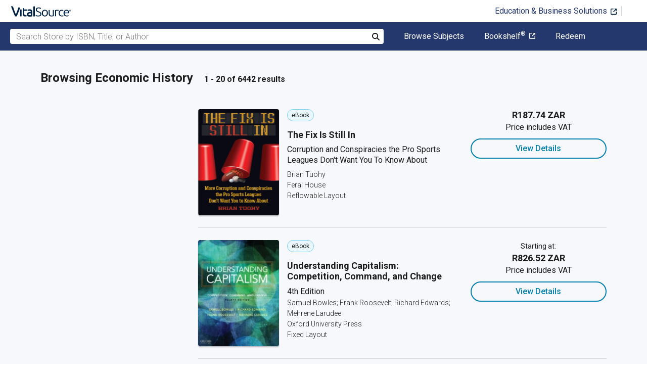

--- FILE ---
content_type: text/html; charset=utf-8
request_url: https://www.vitalsource.com/za/textbooks/business-economics/economic-history
body_size: 48048
content:
<!DOCTYPE html>
<html lang="en">
<head>
  <title>
        Economic History Textbooks in eTextbook Format | VitalSource

  </title>

        <link rel="canonical" href="https://www.vitalsource.com/za/textbooks/business-economics/economic-history"/><link rel="alternate" href="https://www.vitalsource.com/za/textbooks/business-economics/economic-history" hreflang="en-ZA"/><link rel="alternate" href="https://www.vitalsource.com/textbooks/business-economics/economic-history" hreflang="en-US"/><link rel="alternate" href="https://www.vitalsource.com/en-uk/textbooks/business-economics/economic-history" hreflang="en-GB"/><link rel="alternate" href="https://www.vitalsource.com/en-au/textbooks/business-economics/economic-history" hreflang="en-AU"/><link rel="alternate" href="https://www.vitalsource.com/en-ca/textbooks/business-economics/economic-history" hreflang="en-CA"/><link rel="alternate" href="https://www.vitalsource.com/de/textbooks/business-economics/economic-history" hreflang="de-DE"/><link rel="alternate" href="https://www.vitalsource.com/ie/textbooks/business-economics/economic-history" hreflang="en-IE"/><link rel="alternate" href="https://www.vitalsource.com/sa/textbooks/business-economics/economic-history" hreflang="ar-SA"/><link rel="alternate" href="https://www.vitalsource.com/es/textbooks/business-economics/economic-history" hreflang="es-ES"/><link rel="alternate" href="https://www.vitalsource.com/pe/textbooks/business-economics/economic-history" hreflang="es-PE"/><link rel="alternate" href="https://www.vitalsource.com/ar/textbooks/business-economics/economic-history" hreflang="es-AR"/><link rel="alternate" href="https://www.vitalsource.com/mx/textbooks/business-economics/economic-history" hreflang="es-MX"/><link rel="alternate" href="https://www.vitalsource.com/sg/textbooks/business-economics/economic-history" hreflang="en-SG"/><link rel="alternate" href="https://www.vitalsource.com/nz/textbooks/business-economics/economic-history" hreflang="en-NZ"/><link rel="alternate" href="https://www.vitalsource.com/nl/textbooks/business-economics/economic-history" hreflang="nl-NL"/><link rel="alternate" href="https://www.vitalsource.com/in/textbooks/business-economics/economic-history" hreflang="en-IN"/><link rel="alternate" href="https://www.vitalsource.com/it/textbooks/business-economics/economic-history" hreflang="it-IT"/><link rel="alternate" href="https://www.vitalsource.com/jp/textbooks/business-economics/economic-history" hreflang="ja-JP"/>


    <link href="https://fonts.googleapis.com/css?family=Roboto+Slab|Roboto:300,400,500,700" rel="preload stylesheet" as="style">


      <script type="application/ld+json" id="bisac-schema">
//<![CDATA[

      {"@context":"https://schema.org","@type":"ItemList","itemListElement":[{"@type":"Product","name":"The Fix Is Still In","description":"The sports entertainment complex generates 73 billion dollars per year for owners, players, investors, and advertisers. With that much money at stake, do you really think that the sports profiteers are leaving anything to chance? Brian Touhy, the renegade expert sports watchdog, has once again gathered the facts and figures that expose the abject, greedy collusion of professional sports leagues. Anything goes as long as the fans keep buying tickets and merchandise! Touhy’s first book, The Fix Is In: The Showbiz Manipulations of the NFL, MLB, NBA, NHL, and NASCAR , blew open the doors on modern sports fixing. It’s a decade later, and the fixers are bolder than ever. Kayfabe, a term used by professional wrestlers to describe the artifice and fakery specific to their craft, has applications far beyond that realm—as is evidenced by the New York Times using it to describe soccer great Neymar da Silva Santos rolling around the pitch in exaggerated pain. Have professional sports given up all pretense of pure chance and competition? The Fix is Still In demonstrates that from tax-funded stadiums to staged hockey fights, sports in America is the surest way to separate you from your money.","url":"https://vitalsource.com/products/the-fix-is-still-in-brian-tuohy-v9781627310871"},{"@type":"Product","name":"Understanding Capitalism: Competition, Command, and Change","description":"\u003cem\u003eUnderstanding Capitalism: Competition, Command, and Change\u003c/em\u003e, Fourth Edition, is an introduction to economics that explains how capitalism works, why it sometimes fails, and how it undergoes and brings about change. It discusses both the conventional economic model and the role of power in economic interactions. \u003cem\u003eUnderstanding Capitalism\u003c/em\u003e analyzes how profit-seeking is a source of competition among firms, conflict, and change.","url":"https://vitalsource.com/products/understanding-capitalism-samuel-bowles-frank-v9780190610944"},{"@type":"Product","name":"An Economic History of the United States","description":"The second edition of this successful and pioneering textbook takes a thematic approach to the subject, resulting in a comprehensive understanding of the historic development of economic issues in the United States. It provides both the theoretical foundations and historical background needed to gain an in-depth understanding of the American economy. Every chapter examines a specific topic, and the chapters are linked to each other to provide an overall view and to help students link events from the past to the modern day. The chronological approach is represented with a useful timeline as an appendix to show where the specific topics fit in the chronology. Chapter topics include: long-run causes of economic growth; economic history of income and wealth inequality; slavery, segregation, and discrimination; immigration and immigration policies; and an economic history of recessions and depressions. New to this edition: - New Part structure to organise the content around the specific themes that exist in the book (these are: economic growth, distributional issues, economic fluctuations and the relationship between markets and government) - A new appendix introducing multiple regression theory, helping students to understand the most commonly used empirical tool in the economic sector. - New Tour of the Book to enable instructors to see the key features at a glance - New content on: * The economic impact of Covid and comparisons with the Spanish flu pandemic of 1918-1919 * The technology and service sectors * The impact of new ways of working (e.g. gig economy; digital transformation) - Updated coverage of: * The financial system * Supply chain and logistics * The Great Depression and the New Deal * Native American economic experience - Increased reference and inclusion of empirical data and economic theory - New feature 'Making Connections' to help students connect the past with the present - New feature 'Debating' offers two opposing viewpoints on a topic to encourage students to consider alternative perspectives - New online resources: a companion website resources for instructors, including PowerPoints, additional end of chapter review questions and multiple choice questions with corresponding answers.","url":"https://vitalsource.com/products/an-economic-history-of-the-united-states-mark-v-siegler-v9781350381018"},{"@type":"Product","name":"How the World Became Rich","description":"\u003cp\u003e\u003cp\u003eMost humans are significantly richer than their ancestors. Humanity gained nearly all of its wealth in the last two centuries. How did this come to pass? How did the world become rich?\u003c/p\u003e\u003cp\u003eMark Koyama and Jared Rubin dive into the many theories of why modern economic growth happened when and where it did. They discuss recently advanced theories rooted in geography, politics, culture, demography, and colonialism. Pieces of each of these theories help explain key events on the path to modern riches. Why did the Industrial Revolution begin in 18th-century Britain? Why did some European countries, the US, and Japan catch up in the 19th century? Why did it take until the late 20th and 21st centuries for other countries? Why have some still not caught up?\u003c/p\u003e\u003cp\u003eKoyama and Rubin show that the past can provide a guide for how countries can escape poverty. There are certain prerequisites that all successful economies seem to have. But there is also no panacea. A society\u0026#8217;s past and its institutions and culture play a key role in shaping how it may \u0026#8211; or may not \u0026#8211; develop.\u003c/p\u003e\u003c/p\u003e","url":"https://vitalsource.com/products/how-the-world-became-rich-mark-koyama-jared-rubin-v9781509540242"},{"@type":"Product","name":"Contending Perspectives in Economics","description":"Now in its second edition, John Harvey’s rigorous textbook provides an accessible and engaging introduction to various competing schools of thought in economics. This revised and extended edition will continue to open readers’ minds, leading them towards new and productive directions. Chapters study numerous schools of thought including Neoclassical, Marxist, Austrian, Post Keynesian, Institutionalist, New Institutionalist, Feminist and Ecological. Unique features and criticisms of each approach are highlighted through discussions of methodology, world views, popular themes, and current activities. \n","url":"https://vitalsource.com/products/contending-perspectives-in-economics-john-t-harvey-v9781789900491"},{"@type":"Product","name":"Global Economic History","description":"Why are some countries rich and others poor? In 1500, the income differences were small, but they have grown dramatically since Columbus reached America. Since then, the interplay between geography, globalization, technological change, and economic policy has determined the wealth and poverty of nations. The industrial revolution was Britain's path breaking response to the challenge of globalization. Western Europe and North America joined Britain to form a club of rich nations by pursuing four polices-creating a national market by abolishing internal tariffs and investing in transportation, erecting an external tariff to protect their fledgling industries from British competition, banks to stabilize the currency and mobilize domestic savings for investment, and mass education to prepare people for industrial work. Together these countries pioneered new technologies that have made them ever richer. Before the Industrial Revolution, most of the world's manufacturing was done in Asia, but industries from Casablanca to Canton were destroyed by western competition in the nineteenth century, and Asia was transformed into 'underdeveloped countries' specializing in agriculture. The spread of economic development has been slow since modern technology was invented to fit the needs of rich countries and is ill adapted to the economic and geographical conditions of poor countries. A few countries - Japan, Soviet Russia, South Korea, Taiwan, and perhaps China - have, nonetheless, caught up with the West through creative responses to the technological challenge and with Big Push industrialization that has achieved rapid growth through investment coordination. Whether other countries can emulate the success of East Asia is a challenge for the future. ABOUT THE SERIES: The Very Short Introductions series from Oxford University Press contains hundreds of titles in almost every subject area. These pocket-sized books are the perfect way to get ahead in a new subject quickly. Our expert authors combine facts, analysis, perspective, new ideas, and enthusiasm to make interesting and challenging topics highly readable.","url":"https://vitalsource.com/products/global-economic-history-a-very-short-introduction-robert-c-allen-v9780191620539"},{"@type":"Product","name":"Global Capitalism","description":"\"One of the most comprehensive histories of modern capitalism yet written.\" —Michael Hirsh, New York Times An authoritative, insightful, and highly readable history of the twentieth-century global economy, updated with a new chapter on the early decades of the new century. Global Capitalism guides the reader from the globalization of the early twentieth century and its swift collapse in the crises of 1914–45, to the return to global integration at the end of the century, and the subsequent retreat in the wake of the financial crisis of 2008.","url":"https://vitalsource.com/products/global-capitalism-jeffry-a-frieden-v9781324004202"},{"@type":"Product","name":"The Marketplace of Revolution","description":"The Marketplace of Revolution offers a boldly innovative interpretation of the mobilization of ordinary Americans on the eve of independence. Breen explores how colonists who came from very different ethnic and religious backgrounds managed to overcome difference and create a common cause capable of galvanizing resistance. In a richly interdisciplinary narrative that weaves insights into a changing material culture with analysis of popular political protests, Breen shows how virtual strangers managed to communicate a sense of trust that effectively united men and women long before they had established a nation of their own. The Marketplace of Revolution argues that the colonists' shared experience as consumers in a new imperial economy afforded them the cultural resources that they needed to develop a radical strategy of political protest--the consumer boycott. Never before had a mass political movement organized itself around disruption of the marketplace. As Breen demonstrates, often through anecdotes about obscure Americans, communal rituals of shared sacrifice provided an effective means to educate and energize a dispersed populace. The boycott movement--the signature of American resistance--invited colonists traditionally excluded from formal political processes to voice their opinions about liberty and rights within a revolutionary marketplace, an open, raucous public forum that defined itself around subscription lists passed door-to-door, voluntary associations, street protests, destruction of imported British goods, and incendiary newspaper exchanges. Within these exchanges was born a new form of politics in which ordinary man and women--precisely the people most often overlooked in traditional accounts of revolution--experienced an exhilarating surge of empowerment. Breen recreates an \"empire of goods\" that transformed everyday life during the mid-eighteenth century. Imported manufactured items flooded into the homes of colonists from New Hampshire to Georgia. The Marketplace of Revolution explains how at a moment of political crisis Americans gave political meaning to the pursuit of happiness and learned how to make goods speak to power.","url":"https://vitalsource.com/products/the-marketplace-of-revolution-t-h-breen-v9780199840113"},{"@type":"Product","name":"Microeconomic Principles and Problems","description":"Microeconomic Principles and Problems offers a comprehensive introduction to all major perspectives in modern microeconomics, including mainstream and heterodox approaches. By providing multiple views of markets and how they work, readers will be better able to understand and analyze the complex behaviors of consumers, firms, and government officials, as well as the likely impact of a variety of economic events and policies. Most principles textbooks cover only mainstream economics and neglect the rich contextual analysis of heterodox economists. Heterodox material is presented as complementary to mainstream economics: understanding both approaches yields the deepest level of understanding. The book covers standard models, and includes substantial coverage of existing economic realities, featuring case studies and descriptive data. The book includes some coverage of all major heterodox schools of thought. This second edition incorporates new and expanded material on international trade (including disintegration and Brexit), climate issues and perspectives including degrowth, inter-temporal exchanges and games, non-market exchanges, trends in job opportunities, the rising cost of education, the gig economy, social media as an industry, and updated examples and cases. The book’s suite of digital resources has also been revised to ensure examples and activities are relevant to each part of the book. Written in an engaging style focused on real-world examples, this groundbreaking book brings economics to life. It offers the most contemporary and complete package for any pluralist microeconomics class.","url":"https://vitalsource.com/products/microeconomic-principles-and-problems-geoffrey-schneider-v9781000985696"},{"@type":"Product","name":"Globalization","description":"Globalization: A Key Idea for Business and Society analyzes today’s process of global integration. Globalization is seen as a complex phenomenon, the drivers of which are of a technological, institutional, cultural and, not least, political nature. The book includes a historical analysis of the rise, and fall, of the “first globalization” wave which took place between the end of the Napoleonic Wars and the Great War. The chapters focus on the measurement of the global integration process, on the in-depth analysis of the above mentioned “drivers”, and on some of the actors playing a relevant role in the process itself – multinational companies and governments as owners of global companies. The conclusion of the book provides a perspective on the current “globalization backlash”, its determinants and possible future alternative scenarios. This book is an ideal resource for students and practitioners interested in past, present and future globalization.","url":"https://vitalsource.com/products/globalization-veronica-binda-andrea-colli-v9780429954344"},{"@type":"Product","name":"A Concise Economic History of the World","description":"A Concise Economic History of the World offers a broad sweep of economic history from prehistoric times to the present. Comprehensive and now even more global in scope, the fifth edition examines the ongoing effects of globalization on both past civilizations and our current global economy. With illustrations, maps, charts, and a fully updated annotated bibliography, this unique work remains an invaluable, lively, and accessible text for both undergraduate and graduate students of general economic history, the history of globalization, and world development.","url":"https://vitalsource.com/products/a-concise-economic-history-of-the-world-larry-neal-rondo-cameron-v9780190603588"},{"@type":"Product","name":"The Ethics of Capitalism","description":"Can capitalism have moral foundations? Though this question may seem strange in today's world of vast economic disparities and widespread poverty, discussions originating with the birth of capitalism add a critical perspective to the current debate on the efficacy and morality of capitalist economies. Authors Daniel Halliday and John Thrasher use this question to introduce classical political philosophy as a framework by which to evaluate the ethics of capitalism today. They revisit and reconstruct historical eighteenth- and nineteenth-century defenses of capitalism, as written by key proponents such as Adam Smith and John Stuart Mill. They ask what these early advocates of market order would say about contemporary economies, and argue for the importance of connecting these foundational defenses to discussions of economic systems and the roles they play in economic justice and injustice today. The textbook covers longstanding problems that are as old as the discussion of capitalism itself, such as wage inequality, global trade, and the connection between paid labor and human flourishing. It also addresses new challenges, such as climate change, the welfare state, and competitive consumption, and provides topical global case studies. Additionally, it includes study questions at the end of each chapter and an author-created companion website to help guide classroom discussion.","url":"https://vitalsource.com/products/the-ethics-of-capitalism-daniel-halliday-john-thrasher-v9780190096236"},{"@type":"Product","name":"The War Lords and the Gallipoli Disaster","description":"An eye-opening interpretation of the infamous Gallipoli campaign that sets it in the context of global trade. In early 1915, the British government ordered the Royal Navy to force a passage of the Dardanelles Straits-the most heavily defended waterway in the world. After the Navy failed to breach Turkish defenses, British and allied ground forces stormed the Gallipoli peninsula but were unable to move off the beaches. Over the course of the year, the Allied landed hundreds of thousands of reinforcements but all to no avail. The Gallipoli campaign has gone down as one of the great disasters in the history of warfare. Previous works have focused on the battles and sought to explain the reasons for the British failure, typically focusing on First Lord of the Admiralty Winston Churchill. In this bold new account, Nicholas Lambert offers the first fully researched explanation of why Prime Minister Henry Asquith and all of his senior advisers--the War Lords--ordered the attacks in the first place, in defiance of most professional military opinion. Peeling back the manipulation of the historical record by those involved with the campaign's inception, Lambert shows that the original goals were political-economic rather than military: not to relieve pressure on the Western Front but to respond to the fall-out from the massive disruption of the international grain trade caused by the war. By the beginning of 1915, the price of wheat was rising so fast that Britain, the greatest importer of wheat in the world, feared bread riots. Meanwhile Russia, the greatest exporter of wheat in the world and Britain's ally in the east, faced financial collapse. Lambert demonstrates that the War Lords authorized the attacks at the Dardanelles to open the straits to the flow of Russian wheat, seeking to lower the price of grain on the global market and simultaneously to eliminate the need for huge British loans to support Russia's war effort. Carefully reconstructing the perspectives of the individual War Lords, this book offers an eye-opening case study of strategic policy making under pressure in a globalized world economy.","url":"https://vitalsource.com/products/the-war-lords-and-the-gallipoli-disaster-nicholas-a-lambert-v9780197545225"},{"@type":"Product","name":"The Protestant Ethic and the Spirit of Capitalism","description":"The Protestant ethic — a moral code stressing hard work, rigorous self-discipline, and the organization of one's life in the service of God — was made famous by sociologist and political economist Max Weber. In this brilliant study (his best-known and most controversial), he opposes the Marxist concept of dialectical materialism and its view that change takes place through \"the struggle of opposites.\" Instead, he relates the rise of a capitalist economy to the Puritan determination to work out anxiety over salvation or damnation by performing good deeds — an effort that ultimately discouraged belief in predestination and encouraged capitalism. Weber's classic study has long been required reading in college and advanced high school social studies classrooms.","url":"https://vitalsource.com/products/the-protestant-ethic-and-the-spirit-of-capitalism-max-weber-v9780486122373"},{"@type":"Product","name":"Capitalism and Freedom","description":"One of TIME magazine’s All-TIME 100 Best Nonfiction Books One of Times Literary Supplement’s 100 Most Influential Books Since the War One of National Review’s 100 Best Nonfiction Books of the Century ​One of the Intercollegiate Studies Institute’s 50 Best Books of the 20th Century How can we benefit from the promise of government while avoiding the threat it poses to individual freedom? In this classic book, Milton Friedman provides the definitive statement of an immensely influential economic philosophy—one in which competitive capitalism serves as both a device for achieving economic freedom and a necessary condition for political freedom. ​ First published in 1962, Friedman’s Capitalism and Freedom is one of the most significant works of economic theory ever written. Enduring in its eminence and esteem, it has sold nearly a million copies in English, has been translated into eighteen languages, and continues to inform economic thinking and policymaking around the world. This new edition includes prefaces written by Friedman for both the 1982 and 2002 reissues of the book, as well as a new foreword by Binyamin Appelbaum, lead economics writer for the New York Times editorial board.","url":"https://vitalsource.com/products/capitalism-and-freedom-milton-friedman-v9780226734828"},{"@type":"Product","name":"The Relentless Revolution","description":"\"Splendid: the global history of capitalism in all its creative—and destructive—glory.\" —New York Times Book Review With its deep roots and global scope, the capitalist system seems universal and timeless. The framework for our lives, it is a source of constant change, sometimes measured and predictable, sometimes drastic, out of control. Yet what is now ubiquitous was not always so. Capitalism was an unlikely development when it emerged from isolated changes in farming, trade, and manufacturing in early-modern England. Astute observers began to notice these changes and register their effects. Those in power began to harness these new practices to the state, enhancing both. A system generating wealth, power, and new ideas arose to reshape societies in a constant surge of change. Approaching capitalism as a culture, as a historical development that was by no means natural or inevitable, Joyce Appleby gives us a fascinating introduction to this most potent creation of mankind from its origins to its present global reach.","url":"https://vitalsource.com/products/the-relentless-revolution-a-history-of-capitalism-joyce-appleby-v9780393077230"},{"@type":"Product","name":"Corporate Law and the Theory of the Firm","description":"Dozens of judicial opinions have held that shareholders own corporations, that directors are agents of shareholders, and even that directors are trustees of shareholders’ property. Yet, until now, it has never been proven. These doctrines rest on unsubstantiated assumptions. In this book the author performs a rigorous, systematic analysis of common law, contract law, property law, agency law, partnership law, trust law, and corporate statutory law using judicial rulings that prove shareholders do not own corporations, that there is no separation of ownership and control, directors are not agents of shareholders, and shareholders are not investors in corporations. Furthermore, the author proves the theory of the firm, which is founded on the separation of ownership and control and directors as agents of shareholders, promotes an agenda that wilfully ignores fundamental property law and agency law. However, since shareholders do not own the corporation, and directors are not agents of shareholders, the theory of the firm collapses. The book corrects decades of confusion and misguided research in corporate law and the economic theory of the firm and will allow readers to understand how property law, agency law, and economics contradict each other when applied to corporate law. It will appeal to researchers and upper-level and graduate students in economics, finance, accounting, law, and sociology, as well as attorneys and accountants.","url":"https://vitalsource.com/products/corporate-law-and-the-theory-of-the-firm-wm-dennis-huber-v9781000061840"},{"@type":"Product","name":"Strategic Information Management","description":"Today, there are few in senior management positions who can afford to ignore modern information technology, and few individuals who would prefer to be without it. Modern IT is key to organizational performance; yet we often assume the benefits will occur without forethought or effort. As managerial tasks become more complex, so the nature of the required information systems changes – from structured, routine support to ad hoc, unstructured, complex enquiries at the highest levels of management. If taken for granted, serious implications can arise for organizations. This fifth edition of Strategic Information Management has been brought fully up to date with recent developments in the management of information systems, including digital transformation strategy, the issues surrounding big data and algorithmic decision-making. The book provides a rich source of material reflecting recent thinking on the key issues facing executives, drawing from a wide range of contemporary articles written by leading experts in North America, Europe, and Australia. Combining theory with practice, each section is fully introduced, includes further reading and questions for further discussion. Designed for MBA, master's level students, and advanced undergraduate students taking courses in information systems management, it also provides a wealth of information and references for researchers.","url":"https://vitalsource.com/products/strategic-information-management-v9781000041538"},{"@type":"Product","name":"Capitalism: A Short History","description":"A comprehensive and concise history of capitalism from its origins to today In this authoritative and accessible book, one of the world's most renowned historians provides a concise and comprehensive history of capitalism within a global perspective from its medieval origins to the 2008 financial crisis and beyond. From early commercial capitalism in the Arab world, China, and Europe, to nineteenth- and twentieth-century industrialization, to today’s globalized financial capitalism, Jürgen Kocka offers an unmatched account of capitalism, one that weighs its great achievements against its great costs, crises, and failures. Based on intensive research, the book puts the rise of capitalist economies in social, political, and cultural context, and shows how their current problems and foreseeable future are connected to a long history. Sweeping in scope, the book describes how capitalist expansion was connected to colonialism; how industrialism brought unprecedented innovation, growth, and prosperity but also increasing inequality; and how managerialism, financialization, and globalization later changed the face of capitalism. The book also addresses the idea of capitalism in the work of thinkers such as Marx, Weber, and Schumpeter, and chronicles how criticism of capitalism is as old as capitalism itself, fed by its persistent contradictions and recurrent emergencies. Authoritative and accessible, Capitalism is an enlightening account of a force that has shaped the modern world like few others.","url":"https://vitalsource.com/products/capitalism-jurgen-kocka-v9781400873418"},{"@type":"Product","name":"American Capitalism","description":"The United States has long epitomized capitalism. From its enterprising shopkeepers, wildcat banks, violent slave plantations, huge industrial working class, and raucous commodities trade to its world-spanning multinationals, its massive factories, and the centripetal power of New York in the world of finance, America has come to symbolize capitalism for two centuries and more. But an understanding of the history of American capitalism is as elusive as it is urgent. What does it mean to make capitalism a subject of historical inquiry? What is its potential across multiple disciplines, alongside different methodologies, and in a range of geographic and chronological settings? And how does a focus on capitalism change our understanding of American history? American Capitalism presents a sampling of cutting-edge research from prominent scholars. These broad-minded and rigorous essays venture new angles on finance, debt, and credit; women’s rights; slavery and political economy; the racialization of capitalism; labor beyond industrial wage workers; and the production of knowledge, including the idea of the economy, among other topics. Together, the essays suggest emerging themes in the field: a fascination with capitalism as it is made by political authority, how it is claimed and contested by participants, how it spreads across the globe, and how it can be reconceptualized without being universalized. A major statement for a wide-open field, this book demonstrates the breadth and scope of the work that the history of capitalism can provoke.","url":"https://vitalsource.com/products/american-capitalism-sven-beckert-v9780231546065"}]}

//]]>
</script>    <script type="application/ld+json">
//<![CDATA[

      {"@context":"https://schema.org","@type":"BreadcrumbList","itemListElement":[{"@type":"ListItem","position":1,"item":{"@id":"https://www.vitalsource.com/za/","name":"Home"}},{"@type":"ListItem","position":2,"item":{"@id":"https://www.vitalsource.com/za/textbooks","name":"All Subjects"}},{"@type":"ListItem","position":3,"item":{"@id":"https://www.vitalsource.com/za/textbooks/business-economics","name":"Business \u0026 Economics"}},{"@type":"ListItem","position":4,"item":{"@id":"https://www.vitalsource.com/za/textbooks/business-economics/economic-history","name":"Economic History"}}]}

//]]>
</script>

  <link href="/assets/application-7c64784bdc287a9d1f8638a8386791234b7a4b1da5a732d8a5dbb5b9f07b5f51.css" rel="preload stylesheet" as="style">

  <link rel="stylesheet" href="/packs/css/client-bundle-0ab50594.css" />
<link rel="stylesheet" href="/packs/client-bundle.0ab50594f94ec9f88cc9.css" />



  
    <meta name="csrf-param" content="authenticity_token" />
<meta name="csrf-token" content="lxUp7mZJlpZGfW4MW6_6pi0IHYRj_TsbWjCT-VFNj6aBW01y9NPPqizAz18Dwx9JG16p8UiJq7OWS9iQPXrX5Q" />

    <meta name="description" content="  Buy and rent Economic History eTextbooks. Access your books instantly, and
read anywhere, anytime from your laptop, tablet or smartphone.

">

  <meta name="viewport" content="width=device-width, initial-scale=1">
  <meta http-equiv="Content-Type" content="text/html; charset=utf-8">
  <meta
    name="google-site-verification"
    content="q81rhHnw0KqtevGIAkgpzsWM6D4i-5z-j_KBr0wUjlc"
  >

    <meta
      name="msvalidate.01"
      content="38D8268C7D5B350A2BD3DD37A6F8AC83"
    >

  <meta name="author" content="VitalSource Technologies Inc">
<meta name="twitter:card" content="summary">
<meta name="twitter:site" content="@vitalsource">

<meta
  property="og:title"
  content="
      Economic History Textbooks in eTextbook Format | VitalSource

"
>

<meta
  property="og:description"
  content="  Buy and rent Economic History eTextbooks. Access your books instantly, and
read anywhere, anytime from your laptop, tablet or smartphone.

"
>

<meta property="og:type" content="product">

<meta
  property="og:url"
  content="https://www.vitalsource.com/za/textbooks/business-economics/economic-history"
>
<meta
  property="og:image"
  content="https://www.vitalsource.com/assets/vitalsource-logo-md-57677c8459b502be9ef4697307d91c47c4a7ed8a2dc5c62e27129d4a76df93f8.png"
>

<meta property="og:site_name" content="VitalSource">


    <script src="/packs/js/runtime-5167ff959729a68e306a.js" defer="defer" type="5c80e105ac01c2ead1388153-text/javascript"></script>
<script src="/packs/js/4185-3c0e7cfe753749606a92.js" defer="defer" type="5c80e105ac01c2ead1388153-text/javascript"></script>
<script src="/packs/js/client-bundle-0cc8726a2685b5c6e2c8.js" defer="defer" type="5c80e105ac01c2ead1388153-text/javascript"></script>
<script src="/cookiecat/script.js" type="5c80e105ac01c2ead1388153-text/javascript"></script>

<script type="5c80e105ac01c2ead1388153-text/javascript">
  environment = 'production';
  regionKey = 'za_store';
  isWhiteLabel = false;
  locale = 'en-ZA';
  userId = '';
  userEmail = '';
  parentStoreKey = 'za_store';
  isBranded = false;
  userGUID = '';
  isVirtualStore = false;
</script>

    <!-- Google Tag Manager -->
<script type="5c80e105ac01c2ead1388153-text/javascript">(function(w,d,s,l,i){w[l]=w[l]||[];w[l].push({'gtm.start':
new Date().getTime(),event:'gtm.js'});var f=d.getElementsByTagName(s)[0],
j=d.createElement(s),dl=l!='dataLayer'?'&l='+l:'';j.async=true;j.src=
'https://www.googletagmanager.com/gtm.js?id='+i+dl+ '&gtm_auth=gOiE5wxIK2oYX08ghKpQFQ&gtm_preview=env-2&gtm_cookies_win=x';f.parentNode.insertBefore(j,f);
})(window,document,'script','dataLayer','GTM-5R5XJDH');</script>
<!-- End Google Tag Manager -->





    <script type="5c80e105ac01c2ead1388153-text/javascript">
      ;window.NREUM||(NREUM={});NREUM.init={privacy:{cookies_enabled:true}};

      ;NREUM.loader_config={accountID:"2984",trustKey:"2984",agentID:"86293031",licenseKey:"2285d4559b",applicationID:"84857613"};
      ;NREUM.info={beacon:"bam.nr-data.net",errorBeacon:"bam.nr-data.net",licenseKey:"2285d4559b",applicationID:"84857613",sa:1};
      ;/*! For license information please see nr-loader-spa-1.248.0.min.js.LICENSE.txt */
      (()=>{var e,t,r={234:(e,t,r)=>{"use strict";r.d(t,{P_:()=>g,Mt:()=>v,C5:()=>s,DL:()=>A,OP:()=>D,lF:()=>N,Yu:()=>x,Dg:()=>m,CX:()=>c,GE:()=>w,sU:()=>j});var n=r(8632),i=r(9567);const o={beacon:n.ce.beacon,errorBeacon:n.ce.errorBeacon,licenseKey:void 0,applicationID:void 0,sa:void 0,queueTime:void 0,applicationTime:void 0,ttGuid:void 0,user:void 0,account:void 0,product:void 0,extra:void 0,jsAttributes:{},userAttributes:void 0,atts:void 0,transactionName:void 0,tNamePlain:void 0},a={};function s(e){if(!e)throw new Error("All info objects require an agent identifier!");if(!a[e])throw new Error("Info for ".concat(e," was never set"));return a[e]}function c(e,t){if(!e)throw new Error("All info objects require an agent identifier!");a[e]=(0,i.D)(t,o);const r=(0,n.ek)(e);r&&(r.info=a[e])}const u=e=>{if(!e||"string"!=typeof e)return!1;try{document.createDocumentFragment().querySelector(e)}catch{return!1}return!0};var d=r(7056),l=r(50);const f=()=>{const e={mask_selector:"*",block_selector:"[data-nr-block]",mask_input_options:{color:!1,date:!1,"datetime-local":!1,email:!1,month:!1,number:!1,range:!1,search:!1,tel:!1,text:!1,time:!1,url:!1,week:!1,textarea:!1,select:!1,password:!0}};return{feature_flags:[],proxy:{assets:void 0,beacon:void 0},privacy:{cookies_enabled:!0},ajax:{deny_list:void 0,block_internal:!0,enabled:!0,harvestTimeSeconds:10,autoStart:!0},distributed_tracing:{enabled:void 0,exclude_newrelic_header:void 0,cors_use_newrelic_header:void 0,cors_use_tracecontext_headers:void 0,allowed_origins:void 0},session:{domain:void 0,expiresMs:d.oD,inactiveMs:d.Hb},ssl:void 0,obfuscate:void 0,jserrors:{enabled:!0,harvestTimeSeconds:10,autoStart:!0},metrics:{enabled:!0,autoStart:!0},page_action:{enabled:!0,harvestTimeSeconds:30,autoStart:!0},page_view_event:{enabled:!0,autoStart:!0},page_view_timing:{enabled:!0,harvestTimeSeconds:30,long_task:!1,autoStart:!0},session_trace:{enabled:!0,harvestTimeSeconds:10,autoStart:!0},harvest:{tooManyRequestsDelay:60},session_replay:{autoStart:!0,enabled:!1,harvestTimeSeconds:60,sampling_rate:50,error_sampling_rate:50,collect_fonts:!1,inline_images:!1,inline_stylesheet:!0,mask_all_inputs:!0,get mask_text_selector(){return e.mask_selector},set mask_text_selector(t){u(t)?e.mask_selector=t+",[data-nr-mask]":null===t?e.mask_selector=t:(0,l.Z)("An invalid session_replay.mask_selector was provided and will not be used",t)},get block_class(){return"nr-block"},get ignore_class(){return"nr-ignore"},get mask_text_class(){return"nr-mask"},get block_selector(){return e.block_selector},set block_selector(t){u(t)?e.block_selector+=",".concat(t):""!==t&&(0,l.Z)("An invalid session_replay.block_selector was provided and will not be used",t)},get mask_input_options(){return e.mask_input_options},set mask_input_options(t){t&&"object"==typeof t?e.mask_input_options={...t,password:!0}:(0,l.Z)("An invalid session_replay.mask_input_option was provided and will not be used",t)}},spa:{enabled:!0,harvestTimeSeconds:10,autoStart:!0}}},h={},p="All configuration objects require an agent identifier!";function g(e){if(!e)throw new Error(p);if(!h[e])throw new Error("Configuration for ".concat(e," was never set"));return h[e]}function m(e,t){if(!e)throw new Error(p);h[e]=(0,i.D)(t,f());const r=(0,n.ek)(e);r&&(r.init=h[e])}function v(e,t){if(!e)throw new Error(p);var r=g(e);if(r){for(var n=t.split("."),i=0;i<n.length-1;i++)if("object"!=typeof(r=r[n[i]]))return;r=r[n[n.length-1]]}return r}const b={accountID:void 0,trustKey:void 0,agentID:void 0,licenseKey:void 0,applicationID:void 0,xpid:void 0},y={};function A(e){if(!e)throw new Error("All loader-config objects require an agent identifier!");if(!y[e])throw new Error("LoaderConfig for ".concat(e," was never set"));return y[e]}function w(e,t){if(!e)throw new Error("All loader-config objects require an agent identifier!");y[e]=(0,i.D)(t,b);const r=(0,n.ek)(e);r&&(r.loader_config=y[e])}const x=(0,n.mF)().o;var E=r(385),_=r(6818);const T={buildEnv:_.Re,customTransaction:void 0,disabled:!1,distMethod:_.gF,isolatedBacklog:!1,loaderType:void 0,maxBytes:3e4,offset:Math.floor(E._A?.performance?.timeOrigin||E._A?.performance?.timing?.navigationStart||Date.now()),onerror:void 0,origin:""+E._A.location,ptid:void 0,releaseIds:{},session:void 0,xhrWrappable:"function"==typeof E._A.XMLHttpRequest?.prototype?.addEventListener,version:_.q4,denyList:void 0},S={};function D(e){if(!e)throw new Error("All runtime objects require an agent identifier!");if(!S[e])throw new Error("Runtime for ".concat(e," was never set"));return S[e]}function j(e,t){if(!e)throw new Error("All runtime objects require an agent identifier!");S[e]=(0,i.D)(t,T);const r=(0,n.ek)(e);r&&(r.runtime=S[e])}function N(e){return function(e){try{const t=s(e);return!!t.licenseKey&&!!t.errorBeacon&&!!t.applicationID}catch(e){return!1}}(e)}},9567:(e,t,r)=>{"use strict";r.d(t,{D:()=>i});var n=r(50);function i(e,t){try{if(!e||"object"!=typeof e)return(0,n.Z)("Setting a Configurable requires an object as input");if(!t||"object"!=typeof t)return(0,n.Z)("Setting a Configurable requires a model to set its initial properties");const r=Object.create(Object.getPrototypeOf(t),Object.getOwnPropertyDescriptors(t)),o=0===Object.keys(r).length?e:r;for(let a in o)if(void 0!==e[a])try{Array.isArray(e[a])&&Array.isArray(t[a])?r[a]=Array.from(new Set([...e[a],...t[a]])):"object"==typeof e[a]&&"object"==typeof t[a]?r[a]=i(e[a],t[a]):r[a]=e[a]}catch(e){(0,n.Z)("An error occurred while setting a property of a Configurable",e)}return r}catch(e){(0,n.Z)("An error occured while setting a Configurable",e)}}},6818:(e,t,r)=>{"use strict";r.d(t,{Re:()=>i,gF:()=>o,lF:()=>a,q4:()=>n});const n="1.248.0",i="PROD",o="CDN",a="2.0.0-alpha.11"},385:(e,t,r)=>{"use strict";r.d(t,{FN:()=>c,IF:()=>l,LW:()=>a,Nk:()=>h,Tt:()=>u,_A:()=>o,cv:()=>p,iS:()=>s,il:()=>n,ux:()=>d,v6:()=>i,w1:()=>f});const n="undefined"!=typeof window&&!!window.document,i="undefined"!=typeof WorkerGlobalScope&&("undefined"!=typeof self&&self instanceof WorkerGlobalScope&&self.navigator instanceof WorkerNavigator||"undefined"!=typeof globalThis&&globalThis instanceof WorkerGlobalScope&&globalThis.navigator instanceof WorkerNavigator),o=n?window:"undefined"!=typeof WorkerGlobalScope&&("undefined"!=typeof self&&self instanceof WorkerGlobalScope&&self||"undefined"!=typeof globalThis&&globalThis instanceof WorkerGlobalScope&&globalThis),a="complete"===o?.document?.readyState,s=Boolean("hidden"===o?.document?.visibilityState),c=""+o?.location,u=/iPad|iPhone|iPod/.test(o.navigator?.userAgent),d=u&&"undefined"==typeof SharedWorker,l=(()=>{const e=o.navigator?.userAgent?.match(/Firefox[/\s](\d+\.\d+)/);return Array.isArray(e)&&e.length>=2?+e[1]:0})(),f=Boolean(n&&window.document.documentMode),h=!!o.navigator?.sendBeacon,p=Math.floor(o?.performance?.timeOrigin||o?.performance?.timing?.navigationStart||Date.now())},1117:(e,t,r)=>{"use strict";r.d(t,{w:()=>o});var n=r(50);const i={agentIdentifier:"",ee:void 0};class o{constructor(e){try{if("object"!=typeof e)return(0,n.Z)("shared context requires an object as input");this.sharedContext={},Object.assign(this.sharedContext,i),Object.entries(e).forEach((e=>{let[t,r]=e;Object.keys(i).includes(t)&&(this.sharedContext[t]=r)}))}catch(e){(0,n.Z)("An error occured while setting SharedContext",e)}}}},8e3:(e,t,r)=>{"use strict";r.d(t,{L:()=>d,R:()=>c});var n=r(8325),i=r(1284),o=r(4322),a=r(3325);const s={};function c(e,t){const r={staged:!1,priority:a.p[t]||0};u(e),s[e].get(t)||s[e].set(t,r)}function u(e){e&&(s[e]||(s[e]=new Map))}function d(){let e=arguments.length>0&&void 0!==arguments[0]?arguments[0]:"",t=arguments.length>1&&void 0!==arguments[1]?arguments[1]:"feature";if(u(e),!e||!s[e].get(t))return a(t);s[e].get(t).staged=!0;const r=[...s[e]];function a(t){const r=e?n.ee.get(e):n.ee,a=o.X.handlers;if(r.backlog&&a){var s=r.backlog[t],c=a[t];if(c){for(var u=0;s&&u<s.length;++u)l(s[u],c);(0,i.D)(c,(function(e,t){(0,i.D)(t,(function(t,r){r[0].on(e,r[1])}))}))}delete a[t],r.backlog[t]=null,r.emit("drain-"+t,[])}}r.every((e=>{let[t,r]=e;return r.staged}))&&(r.sort(((e,t)=>e[1].priority-t[1].priority)),r.forEach((t=>{let[r]=t;s[e].delete(r),a(r)})))}function l(e,t){var r=e[1];(0,i.D)(t[r],(function(t,r){var n=e[0];if(r[0]===n){var i=r[1],o=e[3],a=e[2];i.apply(o,a)}}))}},8325:(e,t,r)=>{"use strict";r.d(t,{A:()=>c,ee:()=>u});var n=r(8632),i=r(2210),o=r(234);class a{constructor(e){this.contextId=e}}var s=r(3117);const c="nr@context:".concat(s.a),u=function e(t,r){var n={},s={},d={},f=!1;try{f=16===r.length&&(0,o.OP)(r).isolatedBacklog}catch(e){}var h={on:g,addEventListener:g,removeEventListener:function(e,t){var r=n[e];if(!r)return;for(var i=0;i<r.length;i++)r[i]===t&&r.splice(i,1)},emit:function(e,r,n,i,o){!1!==o&&(o=!0);if(u.aborted&&!i)return;t&&o&&t.emit(e,r,n);for(var a=p(n),c=m(e),d=c.length,l=0;l<d;l++)c[l].apply(a,r);var f=b()[s[e]];f&&f.push([h,e,r,a]);return a},get:v,listeners:m,context:p,buffer:function(e,t){const r=b();if(t=t||"feature",h.aborted)return;Object.entries(e||{}).forEach((e=>{let[n,i]=e;s[i]=t,t in r||(r[t]=[])}))},abort:l,aborted:!1,isBuffering:function(e){return!!b()[s[e]]},debugId:r,backlog:f?{}:t&&"object"==typeof t.backlog?t.backlog:{}};return h;function p(e){return e&&e instanceof a?e:e?(0,i.X)(e,c,(()=>new a(c))):new a(c)}function g(e,t){n[e]=m(e).concat(t)}function m(e){return n[e]||[]}function v(t){return d[t]=d[t]||e(h,t)}function b(){return h.backlog}}(void 0,"globalEE"),d=(0,n.fP)();function l(){u.aborted=!0,u.backlog={}}d.ee||(d.ee=u)},5546:(e,t,r)=>{"use strict";r.d(t,{E:()=>n,p:()=>i});var n=r(8325).ee.get("handle");function i(e,t,r,i,o){o?(o.buffer([e],i),o.emit(e,t,r)):(n.buffer([e],i),n.emit(e,t,r))}},4322:(e,t,r)=>{"use strict";r.d(t,{X:()=>o});var n=r(5546);o.on=a;var i=o.handlers={};function o(e,t,r,o){a(o||n.E,i,e,t,r)}function a(e,t,r,i,o){o||(o="feature"),e||(e=n.E);var a=t[o]=t[o]||{};(a[r]=a[r]||[]).push([e,i])}},3239:(e,t,r)=>{"use strict";r.d(t,{bP:()=>s,iz:()=>c,m$:()=>a});var n=r(385);let i=!1,o=!1;try{const e={get passive(){return i=!0,!1},get signal(){return o=!0,!1}};n._A.addEventListener("test",null,e),n._A.removeEventListener("test",null,e)}catch(e){}function a(e,t){return i||o?{capture:!!e,passive:i,signal:t}:!!e}function s(e,t){let r=arguments.length>2&&void 0!==arguments[2]&&arguments[2],n=arguments.length>3?arguments[3]:void 0;window.addEventListener(e,t,a(r,n))}function c(e,t){let r=arguments.length>2&&void 0!==arguments[2]&&arguments[2],n=arguments.length>3?arguments[3]:void 0;document.addEventListener(e,t,a(r,n))}},3117:(e,t,r)=>{"use strict";r.d(t,{a:()=>n});const n=(0,r(4402).Rl)()},4402:(e,t,r)=>{"use strict";r.d(t,{Ht:()=>u,M:()=>c,Rl:()=>a,ky:()=>s});var n=r(385);const i="xxxxxxxx-xxxx-4xxx-yxxx-xxxxxxxxxxxx";function o(e,t){return e?15&e[t]:16*Math.random()|0}function a(){const e=n._A?.crypto||n._A?.msCrypto;let t,r=0;return e&&e.getRandomValues&&(t=e.getRandomValues(new Uint8Array(31))),i.split("").map((e=>"x"===e?o(t,++r).toString(16):"y"===e?(3&o()|8).toString(16):e)).join("")}function s(e){const t=n._A?.crypto||n._A?.msCrypto;let r,i=0;t&&t.getRandomValues&&(r=t.getRandomValues(new Uint8Array(31)));const a=[];for(var s=0;s<e;s++)a.push(o(r,++i).toString(16));return a.join("")}function c(){return s(16)}function u(){return s(32)}},7056:(e,t,r)=>{"use strict";r.d(t,{Bq:()=>n,Hb:()=>o,oD:()=>i});const n="NRBA",i=144e5,o=18e5},7894:(e,t,r)=>{"use strict";function n(){return Math.round(performance.now())}r.d(t,{z:()=>n})},7243:(e,t,r)=>{"use strict";r.d(t,{e:()=>i});var n=r(385);function i(e){if(0===(e||"").indexOf("data:"))return{protocol:"data"};try{const t=new URL(e,location.href),r={port:t.port,hostname:t.hostname,pathname:t.pathname,search:t.search,protocol:t.protocol.slice(0,t.protocol.indexOf(":")),sameOrigin:t.protocol===n._A?.location?.protocol&&t.host===n._A?.location?.host};return r.port&&""!==r.port||("http:"===t.protocol&&(r.port="80"),"https:"===t.protocol&&(r.port="443")),r.pathname&&""!==r.pathname?r.pathname.startsWith("/")||(r.pathname="/".concat(r.pathname)):r.pathname="/",r}catch(e){return{}}}},50:(e,t,r)=>{"use strict";function n(e,t){"function"==typeof console.warn&&(console.warn("New Relic: ".concat(e)),t&&console.warn(t))}r.d(t,{Z:()=>n})},2825:(e,t,r)=>{"use strict";r.d(t,{N:()=>d,T:()=>l});var n=r(8325),i=r(5546),o=r(3325),a=r(385);const s="newrelic";const c={stn:[o.D.sessionTrace],err:[o.D.jserrors,o.D.metrics],ins:[o.D.pageAction],spa:[o.D.spa],sr:[o.D.sessionReplay,o.D.sessionTrace]},u=new Set;function d(e,t){const r=n.ee.get(t);e&&"object"==typeof e&&(u.has(t)||(Object.entries(e).forEach((e=>{let[t,n]=e;c[t]?c[t].forEach((e=>{n?(0,i.p)("feat-"+t,[],void 0,e,r):(0,i.p)("block-"+t,[],void 0,e,r),(0,i.p)("rumresp-"+t,[Boolean(n)],void 0,e,r)})):n&&(0,i.p)("feat-"+t,[],void 0,void 0,r),l[t]=Boolean(n)})),Object.keys(c).forEach((e=>{void 0===l[e]&&(c[e]?.forEach((t=>(0,i.p)("rumresp-"+e,[!1],void 0,t,r))),l[e]=!1)})),u.add(t),function(){let e=arguments.length>0&&void 0!==arguments[0]?arguments[0]:{};try{a._A.dispatchEvent(new CustomEvent(s,{detail:e}))}catch(e){}}({loaded:!0})))}const l={}},2210:(e,t,r)=>{"use strict";r.d(t,{X:()=>i});var n=Object.prototype.hasOwnProperty;function i(e,t,r){if(n.call(e,t))return e[t];var i=r();if(Object.defineProperty&&Object.keys)try{return Object.defineProperty(e,t,{value:i,writable:!0,enumerable:!1}),i}catch(e){}return e[t]=i,i}},1284:(e,t,r)=>{"use strict";r.d(t,{D:()=>n});const n=(e,t)=>Object.entries(e||{}).map((e=>{let[r,n]=e;return t(r,n)}))},4351:(e,t,r)=>{"use strict";r.d(t,{P:()=>o});var n=r(8325);const i=()=>{const e=new WeakSet;return(t,r)=>{if("object"==typeof r&&null!==r){if(e.has(r))return;e.add(r)}return r}};function o(e){try{return JSON.stringify(e,i())}catch(e){try{n.ee.emit("internal-error",[e])}catch(e){}}}},3960:(e,t,r)=>{"use strict";r.d(t,{KB:()=>a,b2:()=>o});var n=r(3239);function i(){return"undefined"==typeof document||"complete"===document.readyState}function o(e,t){if(i())return e();(0,n.bP)("load",e,t)}function a(e){if(i())return e();(0,n.iz)("DOMContentLoaded",e)}},8632:(e,t,r)=>{"use strict";r.d(t,{EZ:()=>d,ce:()=>o,ek:()=>u,fP:()=>a,gG:()=>l,h5:()=>c,mF:()=>s});var n=r(7894),i=r(385);const o={beacon:"bam.nr-data.net",errorBeacon:"bam.nr-data.net"};function a(){return i._A.NREUM||(i._A.NREUM={}),void 0===i._A.newrelic&&(i._A.newrelic=i._A.NREUM),i._A.NREUM}function s(){let e=a();return e.o||(e.o={ST:i._A.setTimeout,SI:i._A.setImmediate,CT:i._A.clearTimeout,XHR:i._A.XMLHttpRequest,REQ:i._A.Request,EV:i._A.Event,PR:i._A.Promise,MO:i._A.MutationObserver,FETCH:i._A.fetch}),e}function c(e,t){let r=a();r.initializedAgents??={},t.initializedAt={ms:(0,n.z)(),date:new Date},r.initializedAgents[e]=t}function u(e){let t=a();return t.initializedAgents?.[e]}function d(e,t){a()[e]=t}function l(){return function(){let e=a();const t=e.info||{};e.info={beacon:o.beacon,errorBeacon:o.errorBeacon,...t}}(),function(){let e=a();const t=e.init||{};e.init={...t}}(),s(),function(){let e=a();const t=e.loader_config||{};e.loader_config={...t}}(),a()}},7956:(e,t,r)=>{"use strict";r.d(t,{N:()=>i});var n=r(3239);function i(e){let t=arguments.length>1&&void 0!==arguments[1]&&arguments[1],r=arguments.length>2?arguments[2]:void 0,i=arguments.length>3?arguments[3]:void 0;(0,n.iz)("visibilitychange",(function(){if(t)return void("hidden"===document.visibilityState&&e());e(document.visibilityState)}),r,i)}},1214:(e,t,r)=>{"use strict";r.d(t,{em:()=>b,u5:()=>D,QU:()=>C,_L:()=>I,Gm:()=>H,Lg:()=>L,BV:()=>G,Kf:()=>K});var n=r(8325),i=r(3117);const o="nr@original:".concat(i.a);var a=Object.prototype.hasOwnProperty,s=!1;function c(e,t){return e||(e=n.ee),r.inPlace=function(e,t,n,i,o){n||(n="");const a="-"===n.charAt(0);for(let s=0;s<t.length;s++){const c=t[s],u=e[c];d(u)||(e[c]=r(u,a?c+n:n,i,c,o))}},r.flag=o,r;function r(t,r,n,s,c){return d(t)?t:(r||(r=""),nrWrapper[o]=t,function(e,t,r){if(Object.defineProperty&&Object.keys)try{return Object.keys(e).forEach((function(r){Object.defineProperty(t,r,{get:function(){return e[r]},set:function(t){return e[r]=t,t}})})),t}catch(e){u([e],r)}for(var n in e)a.call(e,n)&&(t[n]=e[n])}(t,nrWrapper,e),nrWrapper);function nrWrapper(){var o,a,d,l;try{a=this,o=[...arguments],d="function"==typeof n?n(o,a):n||{}}catch(t){u([t,"",[o,a,s],d],e)}i(r+"start",[o,a,s],d,c);try{return l=t.apply(a,o)}catch(e){throw i(r+"err",[o,a,e],d,c),e}finally{i(r+"end",[o,a,l],d,c)}}}function i(r,n,i,o){if(!s||t){var a=s;s=!0;try{e.emit(r,n,i,t,o)}catch(t){u([t,r,n,i],e)}s=a}}}function u(e,t){t||(t=n.ee);try{t.emit("internal-error",e)}catch(e){}}function d(e){return!(e&&"function"==typeof e&&e.apply&&!e[o])}var l=r(2210),f=r(385);const h={},p=f._A.XMLHttpRequest,g="addEventListener",m="removeEventListener",v="nr@wrapped:".concat(n.A);function b(e){var t=function(e){return(e||n.ee).get("events")}(e);if(h[t.debugId]++)return t;h[t.debugId]=1;var r=c(t,!0);function i(e){r.inPlace(e,[g,m],"-",o)}function o(e,t){return e[1]}return"getPrototypeOf"in Object&&(f.il&&y(document,i),y(f._A,i),y(p.prototype,i)),t.on(g+"-start",(function(e,t){var n=e[1];if(null!==n&&("function"==typeof n||"object"==typeof n)){var i=(0,l.X)(n,v,(function(){var e={object:function(){if("function"!=typeof n.handleEvent)return;return n.handleEvent.apply(n,arguments)},function:n}[typeof n];return e?r(e,"fn-",null,e.name||"anonymous"):n}));this.wrapped=e[1]=i}})),t.on(m+"-start",(function(e){e[1]=this.wrapped||e[1]})),t}function y(e,t){let r=e;for(;"object"==typeof r&&!Object.prototype.hasOwnProperty.call(r,g);)r=Object.getPrototypeOf(r);for(var n=arguments.length,i=new Array(n>2?n-2:0),o=2;o<n;o++)i[o-2]=arguments[o];r&&t(r,...i)}var A="fetch-",w=A+"body-",x=["arrayBuffer","blob","json","text","formData"],E=f._A.Request,_=f._A.Response,T="prototype";const S={};function D(e){const t=function(e){return(e||n.ee).get("fetch")}(e);if(!(E&&_&&f._A.fetch))return t;if(S[t.debugId]++)return t;function r(e,r,i){var o=e[r];"function"==typeof o&&(e[r]=function(){var e,r=[...arguments],a={};t.emit(i+"before-start",[r],a),a[n.A]&&a[n.A].dt&&(e=a[n.A].dt);var s=o.apply(this,r);return t.emit(i+"start",[r,e],s),s.then((function(e){return t.emit(i+"end",[null,e],s),e}),(function(e){throw t.emit(i+"end",[e],s),e}))})}return S[t.debugId]=1,x.forEach((e=>{r(E[T],e,w),r(_[T],e,w)})),r(f._A,"fetch",A),t.on(A+"end",(function(e,r){var n=this;if(r){var i=r.headers.get("content-length");null!==i&&(n.rxSize=i),t.emit(A+"done",[null,r],n)}else t.emit(A+"done",[e],n)})),t}const j={},N=["pushState","replaceState"];function C(e){const t=function(e){return(e||n.ee).get("history")}(e);return!f.il||j[t.debugId]++||(j[t.debugId]=1,c(t).inPlace(window.history,N,"-")),t}var R=r(3239);const O={},P=["appendChild","insertBefore","replaceChild"];function I(e){const t=function(e){return(e||n.ee).get("jsonp")}(e);if(!f.il||O[t.debugId])return t;O[t.debugId]=!0;var r=c(t),i=/[?&](?:callback|cb)=([^&#]+)/,o=/(.*)\.([^.]+)/,a=/^(\w+)(\.|$)(.*)$/;function s(e,t){if(!e)return t;const r=e.match(a),n=r[1];return s(r[3],t[n])}return r.inPlace(Node.prototype,P,"dom-"),t.on("dom-start",(function(e){!function(e){if(!e||"string"!=typeof e.nodeName||"script"!==e.nodeName.toLowerCase())return;if("function"!=typeof e.addEventListener)return;var n=(a=e.src,c=a.match(i),c?c[1]:null);var a,c;if(!n)return;var u=function(e){var t=e.match(o);if(t&&t.length>=3)return{key:t[2],parent:s(t[1],window)};return{key:e,parent:window}}(n);if("function"!=typeof u.parent[u.key])return;var d={};function l(){t.emit("jsonp-end",[],d),e.removeEventListener("load",l,(0,R.m$)(!1)),e.removeEventListener("error",f,(0,R.m$)(!1))}function f(){t.emit("jsonp-error",[],d),t.emit("jsonp-end",[],d),e.removeEventListener("load",l,(0,R.m$)(!1)),e.removeEventListener("error",f,(0,R.m$)(!1))}r.inPlace(u.parent,[u.key],"cb-",d),e.addEventListener("load",l,(0,R.m$)(!1)),e.addEventListener("error",f,(0,R.m$)(!1)),t.emit("new-jsonp",[e.src],d)}(e[0])})),t}const k={};function H(e){const t=function(e){return(e||n.ee).get("mutation")}(e);if(!f.il||k[t.debugId])return t;k[t.debugId]=!0;var r=c(t),i=f._A.MutationObserver;return i&&(window.MutationObserver=function(e){return this instanceof i?new i(r(e,"fn-")):i.apply(this,arguments)},MutationObserver.prototype=i.prototype),t}const z={};function L(e){const t=function(e){return(e||n.ee).get("promise")}(e);if(z[t.debugId])return t;z[t.debugId]=!0;var r=t.context,i=c(t),a=f._A.Promise;return a&&function(){function e(r){var n=t.context(),o=i(r,"executor-",n,null,!1);const s=Reflect.construct(a,[o],e);return t.context(s).getCtx=function(){return n},s}f._A.Promise=e,Object.defineProperty(e,"name",{value:"Promise"}),e.toString=function(){return a.toString()},Object.setPrototypeOf(e,a),["all","race"].forEach((function(r){const n=a[r];e[r]=function(e){let i=!1;[...e||[]].forEach((e=>{this.resolve(e).then(a("all"===r),a(!1))}));const o=n.apply(this,arguments);return o;function a(e){return function(){t.emit("propagate",[null,!i],o,!1,!1),i=i||!e}}}})),["resolve","reject"].forEach((function(r){const n=a[r];e[r]=function(e){const r=n.apply(this,arguments);return e!==r&&t.emit("propagate",[e,!0],r,!1,!1),r}})),e.prototype=a.prototype;const n=a.prototype.then;a.prototype.then=function(){var e=this,o=r(e);o.promise=e;for(var a=arguments.length,s=new Array(a),c=0;c<a;c++)s[c]=arguments[c];s[0]=i(s[0],"cb-",o,null,!1),s[1]=i(s[1],"cb-",o,null,!1);const u=n.apply(this,s);return o.nextPromise=u,t.emit("propagate",[e,!0],u,!1,!1),u},a.prototype.then[o]=n,t.on("executor-start",(function(e){e[0]=i(e[0],"resolve-",this,null,!1),e[1]=i(e[1],"resolve-",this,null,!1)})),t.on("executor-err",(function(e,t,r){e[1](r)})),t.on("cb-end",(function(e,r,n){t.emit("propagate",[n,!0],this.nextPromise,!1,!1)})),t.on("propagate",(function(e,r,n){this.getCtx&&!r||(this.getCtx=function(){if(e instanceof Promise)var r=t.context(e);return r&&r.getCtx?r.getCtx():this})}))}(),t}const M={},F="setTimeout",B="setInterval",U="clearTimeout",Z="-start",V="-",q=[F,"setImmediate",B,U,"clearImmediate"];function G(e){const t=function(e){return(e||n.ee).get("timer")}(e);if(M[t.debugId]++)return t;M[t.debugId]=1;var r=c(t);return r.inPlace(f._A,q.slice(0,2),F+V),r.inPlace(f._A,q.slice(2,3),B+V),r.inPlace(f._A,q.slice(3),U+V),t.on(B+Z,(function(e,t,n){e[0]=r(e[0],"fn-",null,n)})),t.on(F+Z,(function(e,t,n){this.method=n,this.timerDuration=isNaN(e[1])?0:+e[1],e[0]=r(e[0],"fn-",this,n)})),t}var W=r(50);const X={},Y=["open","send"];function K(e){var t=e||n.ee;const r=function(e){return(e||n.ee).get("xhr")}(t);if(X[r.debugId]++)return r;X[r.debugId]=1,b(t);var i=c(r),o=f._A.XMLHttpRequest,a=f._A.MutationObserver,s=f._A.Promise,u=f._A.setInterval,d="readystatechange",l=["onload","onerror","onabort","onloadstart","onloadend","onprogress","ontimeout"],h=[],p=f._A.XMLHttpRequest=function(e){const t=new o(e),n=r.context(t);try{r.emit("new-xhr",[t],n),t.addEventListener(d,(a=n,function(){var e=this;e.readyState>3&&!a.resolved&&(a.resolved=!0,r.emit("xhr-resolved",[],e)),i.inPlace(e,l,"fn-",w)}),(0,R.m$)(!1))}catch(e){(0,W.Z)("An error occurred while intercepting XHR",e);try{r.emit("internal-error",[e])}catch(e){}}var a;return t};function g(e,t){i.inPlace(t,["onreadystatechange"],"fn-",w)}if(function(e,t){for(var r in e)t[r]=e[r]}(o,p),p.prototype=o.prototype,i.inPlace(p.prototype,Y,"-xhr-",w),r.on("send-xhr-start",(function(e,t){g(e,t),function(e){h.push(e),a&&(m?m.then(A):u?u(A):(v=-v,y.data=v))}(t)})),r.on("open-xhr-start",g),a){var m=s&&s.resolve();if(!u&&!s){var v=1,y=document.createTextNode(v);new a(A).observe(y,{characterData:!0})}}else t.on("fn-end",(function(e){e[0]&&e[0].type===d||A()}));function A(){for(var e=0;e<h.length;e++)g(0,h[e]);h.length&&(h=[])}function w(e,t){return t}return r}},7825:(e,t,r)=>{"use strict";r.d(t,{t:()=>n});const n=r(3325).D.ajax},6660:(e,t,r)=>{"use strict";r.d(t,{t:()=>n});const n=r(3325).D.jserrors},3081:(e,t,r)=>{"use strict";r.d(t,{gF:()=>o,mY:()=>i,t9:()=>n,vz:()=>s,xS:()=>a});const n=r(3325).D.metrics,i="sm",o="cm",a="storeSupportabilityMetrics",s="storeEventMetrics"},4649:(e,t,r)=>{"use strict";r.d(t,{t:()=>n});const n=r(3325).D.pageAction},7633:(e,t,r)=>{"use strict";r.d(t,{t:()=>n});const n=r(3325).D.pageViewEvent},9251:(e,t,r)=>{"use strict";r.d(t,{t:()=>n});const n=r(3325).D.pageViewTiming},7144:(e,t,r)=>{"use strict";r.d(t,{t:()=>n});const n=r(3325).D.sessionReplay},3614:(e,t,r)=>{"use strict";r.d(t,{BST_RESOURCE:()=>i,END:()=>s,FEATURE_NAME:()=>n,FN_END:()=>u,FN_START:()=>c,PUSH_STATE:()=>d,RESOURCE:()=>o,START:()=>a});const n=r(3325).D.sessionTrace,i="bstResource",o="resource",a="-start",s="-end",c="fn"+a,u="fn"+s,d="pushState"},7836:(e,t,r)=>{"use strict";r.d(t,{BODY:()=>x,CB_END:()=>E,CB_START:()=>u,END:()=>w,FEATURE_NAME:()=>i,FETCH:()=>T,FETCH_BODY:()=>v,FETCH_DONE:()=>m,FETCH_START:()=>g,FN_END:()=>c,FN_START:()=>s,INTERACTION:()=>f,INTERACTION_API:()=>d,INTERACTION_EVENTS:()=>o,JSONP_END:()=>b,JSONP_NODE:()=>p,JS_TIME:()=>_,MAX_TIMER_BUDGET:()=>a,REMAINING:()=>l,SPA_NODE:()=>h,START:()=>A,originalSetTimeout:()=>y});var n=r(234);const i=r(3325).D.spa,o=["click","submit","keypress","keydown","keyup","change"],a=999,s="fn-start",c="fn-end",u="cb-start",d="api-ixn-",l="remaining",f="interaction",h="spaNode",p="jsonpNode",g="fetch-start",m="fetch-done",v="fetch-body-",b="jsonp-end",y=n.Yu.ST,A="-start",w="-end",x="-body",E="cb"+w,_="jsTime",T="fetch"},5938:(e,t,r)=>{"use strict";r.d(t,{W:()=>i});var n=r(8325);class i{constructor(e,t,r){this.agentIdentifier=e,this.aggregator=t,this.ee=n.ee.get(e),this.featureName=r,this.blocked=!1}}},7530:(e,t,r)=>{"use strict";r.d(t,{j:()=>b});var n=r(3325),i=r(234),o=r(5546),a=r(8325),s=r(7894),c=r(8e3),u=r(3960),d=r(385),l=r(50),f=r(3081),h=r(8632);function p(){const e=(0,h.gG)();["setErrorHandler","finished","addToTrace","addRelease","addPageAction","setCurrentRouteName","setPageViewName","setCustomAttribute","interaction","noticeError","setUserId","setApplicationVersion","start","recordReplay","pauseReplay"].forEach((t=>{e[t]=function(){for(var r=arguments.length,n=new Array(r),i=0;i<r;i++)n[i]=arguments[i];return function(t){for(var r=arguments.length,n=new Array(r>1?r-1:0),i=1;i<r;i++)n[i-1]=arguments[i];let o=[];return Object.values(e.initializedAgents).forEach((e=>{e.exposed&&e.api[t]&&o.push(e.api[t](...n))})),o.length>1?o:o[0]}(t,...n)}}))}var g=r(2825);const m=e=>{const t=e.startsWith("http");e+="/",r.p=t?e:"https://"+e};let v=!1;function b(e){let t=arguments.length>1&&void 0!==arguments[1]?arguments[1]:{},b=arguments.length>2?arguments[2]:void 0,y=arguments.length>3?arguments[3]:void 0,{init:A,info:w,loader_config:x,runtime:E={loaderType:b},exposed:_=!0}=t;const T=(0,h.gG)();w||(A=T.init,w=T.info,x=T.loader_config),(0,i.Dg)(e.agentIdentifier,A||{}),(0,i.GE)(e.agentIdentifier,x||{}),w.jsAttributes??={},d.v6&&(w.jsAttributes.isWorker=!0),(0,i.CX)(e.agentIdentifier,w);const S=(0,i.P_)(e.agentIdentifier),D=[w.beacon,w.errorBeacon];v||(S.proxy.assets&&(m(S.proxy.assets),D.push(S.proxy.assets)),S.proxy.beacon&&D.push(S.proxy.beacon),p(),(0,h.EZ)("activatedFeatures",g.T)),E.denyList=[...S.ajax.deny_list||[],...S.ajax.block_internal?D:[]],(0,i.sU)(e.agentIdentifier,E),void 0===e.api&&(e.api=function(e,t){t||(0,c.R)(e,"api");const h={};var p=a.ee.get(e),g=p.get("tracer"),m="api-",v=m+"ixn-";function b(t,r,n,o){const a=(0,i.C5)(e);return null===r?delete a.jsAttributes[t]:(0,i.CX)(e,{...a,jsAttributes:{...a.jsAttributes,[t]:r}}),w(m,n,!0,o||null===r?"session":void 0)(t,r)}function y(){}["setErrorHandler","finished","addToTrace","addRelease"].forEach((e=>{h[e]=w(m,e,!0,"api")})),h.addPageAction=w(m,"addPageAction",!0,n.D.pageAction),h.setCurrentRouteName=w(m,"routeName",!0,n.D.spa),h.setPageViewName=function(t,r){if("string"==typeof t)return"/"!==t.charAt(0)&&(t="/"+t),(0,i.OP)(e).customTransaction=(r||"http://custom.transaction")+t,w(m,"setPageViewName",!0)()},h.setCustomAttribute=function(e,t){let r=arguments.length>2&&void 0!==arguments[2]&&arguments[2];if("string"==typeof e){if(["string","number","boolean"].includes(typeof t)||null===t)return b(e,t,"setCustomAttribute",r);(0,l.Z)("Failed to execute setCustomAttribute.\nNon-null value must be a string, number or boolean type, but a type of <".concat(typeof t,"> was provided."))}else(0,l.Z)("Failed to execute setCustomAttribute.\nName must be a string type, but a type of <".concat(typeof e,"> was provided."))},h.setUserId=function(e){if("string"==typeof e||null===e)return b("enduser.id",e,"setUserId",!0);(0,l.Z)("Failed to execute setUserId.\nNon-null value must be a string type, but a type of <".concat(typeof e,"> was provided."))},h.setApplicationVersion=function(e){if("string"==typeof e||null===e)return b("application.version",e,"setApplicationVersion",!1);(0,l.Z)("Failed to execute setApplicationVersion. Expected <String | null>, but got <".concat(typeof e,">."))},h.start=e=>{try{const t=e?"defined":"undefined";(0,o.p)(f.xS,["API/start/".concat(t,"/called")],void 0,n.D.metrics,p);const r=Object.values(n.D);if(void 0===e)e=r;else{if((e=Array.isArray(e)&&e.length?e:[e]).some((e=>!r.includes(e))))return(0,l.Z)("Invalid feature name supplied. Acceptable feature names are: ".concat(r));e.includes(n.D.pageViewEvent)||e.push(n.D.pageViewEvent)}e.forEach((e=>{p.emit("".concat(e,"-opt-in"))}))}catch(e){(0,l.Z)("An unexpected issue occurred",e)}},h.recordReplay=function(){(0,o.p)(f.xS,["API/recordReplay/called"],void 0,n.D.metrics,p),(0,o.p)("recordReplay",[],void 0,n.D.sessionReplay,p)},h.pauseReplay=function(){(0,o.p)(f.xS,["API/pauseReplay/called"],void 0,n.D.metrics,p),(0,o.p)("pauseReplay",[],void 0,n.D.sessionReplay,p)},h.interaction=function(){return(new y).get()};var A=y.prototype={createTracer:function(e,t){var r={},i=this,a="function"==typeof t;return(0,o.p)(f.xS,["API/createTracer/called"],void 0,n.D.metrics,p),(0,o.p)(v+"tracer",[(0,s.z)(),e,r],i,n.D.spa,p),function(){if(g.emit((a?"":"no-")+"fn-start",[(0,s.z)(),i,a],r),a)try{return t.apply(this,arguments)}catch(e){throw g.emit("fn-err",[arguments,this,e],r),e}finally{g.emit("fn-end",[(0,s.z)()],r)}}}};function w(e,t,r,i){return function(){return(0,o.p)(f.xS,["API/"+t+"/called"],void 0,n.D.metrics,p),i&&(0,o.p)(e+t,[(0,s.z)(),...arguments],r?null:this,i,p),r?void 0:this}}function x(){r.e(111).then(r.bind(r,7438)).then((t=>{let{setAPI:r}=t;r(e),(0,c.L)(e,"api")})).catch((()=>(0,l.Z)("Downloading runtime APIs failed...")))}return["actionText","setName","setAttribute","save","ignore","onEnd","getContext","end","get"].forEach((e=>{A[e]=w(v,e,void 0,n.D.spa)})),h.noticeError=function(e,t){"string"==typeof e&&(e=new Error(e)),(0,o.p)(f.xS,["API/noticeError/called"],void 0,n.D.metrics,p),(0,o.p)("err",[e,(0,s.z)(),!1,t],void 0,n.D.jserrors,p)},d.il?(0,u.b2)((()=>x()),!0):x(),h}(e.agentIdentifier,y)),void 0===e.exposed&&(e.exposed=_),v=!0}},1926:(e,t,r)=>{r.nc=(()=>{try{return document?.currentScript?.nonce}catch(e){}return""})()},3325:(e,t,r)=>{"use strict";r.d(t,{D:()=>n,p:()=>i});const n={ajax:"ajax",jserrors:"jserrors",metrics:"metrics",pageAction:"page_action",pageViewEvent:"page_view_event",pageViewTiming:"page_view_timing",sessionReplay:"session_replay",sessionTrace:"session_trace",spa:"spa"},i={[n.pageViewEvent]:1,[n.pageViewTiming]:2,[n.metrics]:3,[n.jserrors]:4,[n.ajax]:5,[n.sessionTrace]:6,[n.pageAction]:7,[n.spa]:8,[n.sessionReplay]:9}}},n={};function i(e){var t=n[e];if(void 0!==t)return t.exports;var o=n[e]={exports:{}};return r[e](o,o.exports,i),o.exports}i.m=r,i.d=(e,t)=>{for(var r in t)i.o(t,r)&&!i.o(e,r)&&Object.defineProperty(e,r,{enumerable:!0,get:t[r]})},i.f={},i.e=e=>Promise.all(Object.keys(i.f).reduce(((t,r)=>(i.f[r](e,t),t)),[])),i.u=e=>({111:"nr-spa",164:"nr-spa-compressor",433:"nr-spa-recorder"}[e]+"-1.248.0.min.js"),i.o=(e,t)=>Object.prototype.hasOwnProperty.call(e,t),e={},t="NRBA-1.248.0.PROD:",i.l=(r,n,o,a)=>{if(e[r])e[r].push(n);else{var s,c;if(void 0!==o)for(var u=document.getElementsByTagName("script"),d=0;d<u.length;d++){var l=u[d];if(l.getAttribute("src")==r||l.getAttribute("data-webpack")==t+o){s=l;break}}s||(c=!0,(s=document.createElement("script")).charset="utf-8",s.timeout=120,i.nc&&s.setAttribute("nonce",i.nc),s.setAttribute("data-webpack",t+o),s.src=r,0!==s.src.indexOf(window.location.origin+"/")&&(s.crossOrigin="anonymous"),s.integrity=i.sriHashes[a],s.crossOrigin="anonymous"),e[r]=[n];var f=(t,n)=>{s.onerror=s.onload=null,clearTimeout(h);var i=e[r];if(delete e[r],s.parentNode&&s.parentNode.removeChild(s),i&&i.forEach((e=>e(n))),t)return t(n)},h=setTimeout(f.bind(null,void 0,{type:"timeout",target:s}),12e4);s.onerror=f.bind(null,s.onerror),s.onload=f.bind(null,s.onload),c&&document.head.appendChild(s)}},i.r=e=>{"undefined"!=typeof Symbol&&Symbol.toStringTag&&Object.defineProperty(e,Symbol.toStringTag,{value:"Module"}),Object.defineProperty(e,"__esModule",{value:!0})},i.p="https://js-agent.newrelic.com/",i.sriHashes={111:"sha512-ZwkW/wLO65ZnBcPIJO2VJVqTtRyXCRZiimLidZm1CYZfRiDwnchDLGFiEKDNkhfy/b1cgD3SElt5YjVudzleDQ=="},(()=>{var e={801:0,92:0};i.f.j=(t,r)=>{var n=i.o(e,t)?e[t]:void 0;if(0!==n)if(n)r.push(n[2]);else{var o=new Promise(((r,i)=>n=e[t]=[r,i]));r.push(n[2]=o);var a=i.p+i.u(t),s=new Error;i.l(a,(r=>{if(i.o(e,t)&&(0!==(n=e[t])&&(e[t]=void 0),n)){var o=r&&("load"===r.type?"missing":r.type),a=r&&r.target&&r.target.src;s.message="Loading chunk "+t+" failed.\n("+o+": "+a+")",s.name="ChunkLoadError",s.type=o,s.request=a,n[1](s)}}),"chunk-"+t,t)}};var t=(t,r)=>{var n,o,[a,s,c]=r,u=0;if(a.some((t=>0!==e[t]))){for(n in s)i.o(s,n)&&(i.m[n]=s[n]);if(c)c(i)}for(t&&t(r);u<a.length;u++)o=a[u],i.o(e,o)&&e[o]&&e[o][0](),e[o]=0},r=self["webpackChunk:NRBA-1.248.0.PROD"]=self["webpackChunk:NRBA-1.248.0.PROD"]||[];r.forEach(t.bind(null,0)),r.push=t.bind(null,r.push.bind(r))})(),(()=>{"use strict";i(1926);var e=i(50);class t{addPageAction(t,r){(0,e.Z)("Call to agent api addPageAction failed. The page action feature is not currently initialized.")}setPageViewName(t,r){(0,e.Z)("Call to agent api setPageViewName failed. The page view feature is not currently initialized.")}setCustomAttribute(t,r,n){(0,e.Z)("Call to agent api setCustomAttribute failed. The js errors feature is not currently initialized.")}noticeError(t,r){(0,e.Z)("Call to agent api noticeError failed. The js errors feature is not currently initialized.")}setUserId(t){(0,e.Z)("Call to agent api setUserId failed. The js errors feature is not currently initialized.")}setApplicationVersion(t){(0,e.Z)("Call to agent api setApplicationVersion failed. The agent is not currently initialized.")}setErrorHandler(t){(0,e.Z)("Call to agent api setErrorHandler failed. The js errors feature is not currently initialized.")}finished(t){(0,e.Z)("Call to agent api finished failed. The page action feature is not currently initialized.")}addRelease(t,r){(0,e.Z)("Call to agent api addRelease failed. The js errors feature is not currently initialized.")}start(t){(0,e.Z)("Call to agent api addRelease failed. The agent is not currently initialized.")}recordReplay(){(0,e.Z)("Call to agent api recordReplay failed. The agent is not currently initialized.")}pauseReplay(){(0,e.Z)("Call to agent api pauseReplay failed. The agent is not currently initialized.")}}var r=i(3325),n=i(234);const o=Object.values(r.D);function a(e){const t={};return o.forEach((r=>{t[r]=function(e,t){return!1!==(0,n.Mt)(t,"".concat(e,".enabled"))}(r,e)})),t}var s=i(7530);var c=i(8e3),u=i(5938),d=i(3960),l=i(385);class f extends u.W{constructor(e,t,r){let i=!(arguments.length>3&&void 0!==arguments[3])||arguments[3];super(e,t,r),this.auto=i,this.abortHandler=void 0,this.featAggregate=void 0,this.onAggregateImported=void 0,!1===(0,n.Mt)(this.agentIdentifier,"".concat(this.featureName,".autoStart"))&&(this.auto=!1),this.auto&&(0,c.R)(e,r)}importAggregator(){let t=arguments.length>0&&void 0!==arguments[0]?arguments[0]:{};if(this.featAggregate)return;if(!this.auto)return void this.ee.on("".concat(this.featureName,"-opt-in"),(()=>{(0,c.R)(this.agentIdentifier,this.featureName),this.auto=!0,this.importAggregator()}));const r=l.il&&!0===(0,n.Mt)(this.agentIdentifier,"privacy.cookies_enabled");let o;this.onAggregateImported=new Promise((e=>{o=e}));const a=async()=>{let n;try{if(r){const{setupAgentSession:e}=await i.e(111).then(i.bind(i,3228));n=e(this.agentIdentifier)}}catch(t){(0,e.Z)("A problem occurred when starting up session manager. This page will not start or extend any session.",t)}try{if(!this.shouldImportAgg(this.featureName,n))return(0,c.L)(this.agentIdentifier,this.featureName),void o(!1);const{lazyFeatureLoader:e}=await i.e(111).then(i.bind(i,8582)),{Aggregate:r}=await e(this.featureName,"aggregate");this.featAggregate=new r(this.agentIdentifier,this.aggregator,t),o(!0)}catch(t){(0,e.Z)("Downloading and initializing ".concat(this.featureName," failed..."),t),this.abortHandler?.(),(0,c.L)(this.agentIdentifier,this.featureName),o(!1)}};l.il?(0,d.b2)((()=>a()),!0):a()}shouldImportAgg(e,t){return e!==r.D.sessionReplay||!!n.Yu.MO&&(!1!==(0,n.Mt)(this.agentIdentifier,"session_trace.enabled")&&(!!t?.isNew||!!t?.state.sessionReplayMode))}}var h=i(7633);class p extends f{static featureName=h.t;constructor(e,t){let r=!(arguments.length>2&&void 0!==arguments[2])||arguments[2];super(e,t,h.t,r),this.importAggregator()}}var g=i(1117),m=i(1284);class v extends g.w{constructor(e){super(e),this.aggregatedData={}}store(e,t,r,n,i){var o=this.getBucket(e,t,r,i);return o.metrics=function(e,t){t||(t={count:0});return t.count+=1,(0,m.D)(e,(function(e,r){t[e]=b(r,t[e])})),t}(n,o.metrics),o}merge(e,t,r,n,i){var o=this.getBucket(e,t,n,i);if(o.metrics){var a=o.metrics;a.count+=r.count,(0,m.D)(r,(function(e,t){if("count"!==e){var n=a[e],i=r[e];i&&!i.c?a[e]=b(i.t,n):a[e]=function(e,t){if(!t)return e;t.c||(t=y(t.t));return t.min=Math.min(e.min,t.min),t.max=Math.max(e.max,t.max),t.t+=e.t,t.sos+=e.sos,t.c+=e.c,t}(i,a[e])}}))}else o.metrics=r}storeMetric(e,t,r,n){var i=this.getBucket(e,t,r);return i.stats=b(n,i.stats),i}getBucket(e,t,r,n){this.aggregatedData[e]||(this.aggregatedData[e]={});var i=this.aggregatedData[e][t];return i||(i=this.aggregatedData[e][t]={params:r||{}},n&&(i.custom=n)),i}get(e,t){return t?this.aggregatedData[e]&&this.aggregatedData[e][t]:this.aggregatedData[e]}take(e){for(var t={},r="",n=!1,i=0;i<e.length;i++)t[r=e[i]]=A(this.aggregatedData[r]),t[r].length&&(n=!0),delete this.aggregatedData[r];return n?t:null}}function b(e,t){return null==e?function(e){e?e.c++:e={c:1};return e}(t):t?(t.c||(t=y(t.t)),t.c+=1,t.t+=e,t.sos+=e*e,e>t.max&&(t.max=e),e<t.min&&(t.min=e),t):{t:e}}function y(e){return{t:e,min:e,max:e,sos:e*e,c:1}}function A(e){return"object"!=typeof e?[]:(0,m.D)(e,w)}function w(e,t){return t}var x=i(8632),E=i(4402),_=i(4351);var T=i(5546),S=i(7956),D=i(3239),j=i(7894),N=i(9251);class C extends f{static featureName=N.t;constructor(e,t){let r=!(arguments.length>2&&void 0!==arguments[2])||arguments[2];super(e,t,N.t,r),l.il&&((0,S.N)((()=>(0,T.p)("docHidden",[(0,j.z)()],void 0,N.t,this.ee)),!0),(0,D.bP)("pagehide",(()=>(0,T.p)("winPagehide",[(0,j.z)()],void 0,N.t,this.ee))),this.importAggregator())}}var R=i(3081);class O extends f{static featureName=R.t9;constructor(e,t){let r=!(arguments.length>2&&void 0!==arguments[2])||arguments[2];super(e,t,R.t9,r),this.importAggregator()}}var P=i(6660);class I{constructor(e,t,r,n){this.name="UncaughtError",this.message=e,this.sourceURL=t,this.line=r,this.column=n}}class k extends f{static featureName=P.t;#e=new Set;constructor(e,t){let n=!(arguments.length>2&&void 0!==arguments[2])||arguments[2];super(e,t,P.t,n);try{this.removeOnAbort=new AbortController}catch(e){}this.ee.on("fn-err",((e,t,n)=>{this.abortHandler&&!this.#e.has(n)&&(this.#e.add(n),(0,T.p)("err",[this.#t(n),(0,j.z)()],void 0,r.D.jserrors,this.ee))})),this.ee.on("internal-error",(e=>{this.abortHandler&&(0,T.p)("ierr",[this.#t(e),(0,j.z)(),!0],void 0,r.D.jserrors,this.ee)})),l._A.addEventListener("unhandledrejection",(e=>{this.abortHandler&&(0,T.p)("err",[this.#r(e),(0,j.z)(),!1,{unhandledPromiseRejection:1}],void 0,r.D.jserrors,this.ee)}),(0,D.m$)(!1,this.removeOnAbort?.signal)),l._A.addEventListener("error",(e=>{this.abortHandler&&(this.#e.has(e.error)?this.#e.delete(e.error):(0,T.p)("err",[this.#n(e),(0,j.z)()],void 0,r.D.jserrors,this.ee))}),(0,D.m$)(!1,this.removeOnAbort?.signal)),this.abortHandler=this.#i,this.importAggregator()}#i(){this.removeOnAbort?.abort(),this.#e.clear(),this.abortHandler=void 0}#t(e){return e instanceof Error?e:void 0!==e?.message?new I(e.message,e.filename||e.sourceURL,e.lineno||e.line,e.colno||e.col):new I("string"==typeof e?e:(0,_.P)(e))}#r(e){let t="Unhandled Promise Rejection: ";if(e?.reason instanceof Error)try{return e.reason.message=t+e.reason.message,e.reason}catch(t){return e.reason}if(void 0===e.reason)return new I(t);const r=this.#t(e.reason);return r.message=t+r.message,r}#n(e){return e.error instanceof Error?e.error:new I(e.message,e.filename,e.lineno,e.colno)}}var H=i(2210);let z=1;const L="nr@id";function M(e){const t=typeof e;return!e||"object"!==t&&"function"!==t?-1:e===l._A?0:(0,H.X)(e,L,(function(){return z++}))}function F(e){if("string"==typeof e&&e.length)return e.length;if("object"==typeof e){if("undefined"!=typeof ArrayBuffer&&e instanceof ArrayBuffer&&e.byteLength)return e.byteLength;if("undefined"!=typeof Blob&&e instanceof Blob&&e.size)return e.size;if(!("undefined"!=typeof FormData&&e instanceof FormData))try{return(0,_.P)(e).length}catch(e){return}}}var B=i(1214),U=i(7243);class Z{constructor(e){this.agentIdentifier=e}generateTracePayload(e){if(!this.shouldGenerateTrace(e))return null;var t=(0,n.DL)(this.agentIdentifier);if(!t)return null;var r=(t.accountID||"").toString()||null,i=(t.agentID||"").toString()||null,o=(t.trustKey||"").toString()||null;if(!r||!i)return null;var a=(0,E.M)(),s=(0,E.Ht)(),c=Date.now(),u={spanId:a,traceId:s,timestamp:c};return(e.sameOrigin||this.isAllowedOrigin(e)&&this.useTraceContextHeadersForCors())&&(u.traceContextParentHeader=this.generateTraceContextParentHeader(a,s),u.traceContextStateHeader=this.generateTraceContextStateHeader(a,c,r,i,o)),(e.sameOrigin&&!this.excludeNewrelicHeader()||!e.sameOrigin&&this.isAllowedOrigin(e)&&this.useNewrelicHeaderForCors())&&(u.newrelicHeader=this.generateTraceHeader(a,s,c,r,i,o)),u}generateTraceContextParentHeader(e,t){return"00-"+t+"-"+e+"-01"}generateTraceContextStateHeader(e,t,r,n,i){return i+"@nr=0-1-"+r+"-"+n+"-"+e+"----"+t}generateTraceHeader(e,t,r,n,i,o){if(!("function"==typeof l._A?.btoa))return null;var a={v:[0,1],d:{ty:"Browser",ac:n,ap:i,id:e,tr:t,ti:r}};return o&&n!==o&&(a.d.tk=o),btoa((0,_.P)(a))}shouldGenerateTrace(e){return this.isDtEnabled()&&this.isAllowedOrigin(e)}isAllowedOrigin(e){var t=!1,r={};if((0,n.Mt)(this.agentIdentifier,"distributed_tracing")&&(r=(0,n.P_)(this.agentIdentifier).distributed_tracing),e.sameOrigin)t=!0;else if(r.allowed_origins instanceof Array)for(var i=0;i<r.allowed_origins.length;i++){var o=(0,U.e)(r.allowed_origins[i]);if(e.hostname===o.hostname&&e.protocol===o.protocol&&e.port===o.port){t=!0;break}}return t}isDtEnabled(){var e=(0,n.Mt)(this.agentIdentifier,"distributed_tracing");return!!e&&!!e.enabled}excludeNewrelicHeader(){var e=(0,n.Mt)(this.agentIdentifier,"distributed_tracing");return!!e&&!!e.exclude_newrelic_header}useNewrelicHeaderForCors(){var e=(0,n.Mt)(this.agentIdentifier,"distributed_tracing");return!!e&&!1!==e.cors_use_newrelic_header}useTraceContextHeadersForCors(){var e=(0,n.Mt)(this.agentIdentifier,"distributed_tracing");return!!e&&!!e.cors_use_tracecontext_headers}}var V=i(7825),q=["load","error","abort","timeout"],G=q.length,W=n.Yu.REQ,X=n.Yu.XHR;class Y extends f{static featureName=V.t;constructor(e,t){let i=!(arguments.length>2&&void 0!==arguments[2])||arguments[2];if(super(e,t,V.t,i),(0,n.OP)(e).xhrWrappable){this.dt=new Z(e),this.handler=(e,t,r,n)=>(0,T.p)(e,t,r,n,this.ee);try{const e={xmlhttprequest:"xhr",fetch:"fetch",beacon:"beacon"};l._A?.performance?.getEntriesByType("resource").forEach((t=>{if(t.initiatorType in e&&0!==t.responseStatus){const n={status:t.responseStatus},i={rxSize:t.transferSize,duration:Math.floor(t.duration),cbTime:0};K(n,t.name),this.handler("xhr",[n,i,t.startTime,t.responseEnd,e[t.initiatorType]],void 0,r.D.ajax)}}))}catch(e){}(0,B.u5)(this.ee),(0,B.Kf)(this.ee),function(e,t,i,o){function a(e){var t=this;t.totalCbs=0,t.called=0,t.cbTime=0,t.end=x,t.ended=!1,t.xhrGuids={},t.lastSize=null,t.loadCaptureCalled=!1,t.params=this.params||{},t.metrics=this.metrics||{},e.addEventListener("load",(function(r){E(t,e)}),(0,D.m$)(!1)),l.IF||e.addEventListener("progress",(function(e){t.lastSize=e.loaded}),(0,D.m$)(!1))}function s(e){this.params={method:e[0]},K(this,e[1]),this.metrics={}}function c(t,r){var i=(0,n.DL)(e);i.xpid&&this.sameOrigin&&r.setRequestHeader("X-NewRelic-ID",i.xpid);var a=o.generateTracePayload(this.parsedOrigin);if(a){var s=!1;a.newrelicHeader&&(r.setRequestHeader("newrelic",a.newrelicHeader),s=!0),a.traceContextParentHeader&&(r.setRequestHeader("traceparent",a.traceContextParentHeader),a.traceContextStateHeader&&r.setRequestHeader("tracestate",a.traceContextStateHeader),s=!0),s&&(this.dt=a)}}function u(e,r){var n=this.metrics,i=e[0],o=this;if(n&&i){var a=F(i);a&&(n.txSize=a)}this.startTime=(0,j.z)(),this.body=i,this.listener=function(e){try{"abort"!==e.type||o.loadCaptureCalled||(o.params.aborted=!0),("load"!==e.type||o.called===o.totalCbs&&(o.onloadCalled||"function"!=typeof r.onload)&&"function"==typeof o.end)&&o.end(r)}catch(e){try{t.emit("internal-error",[e])}catch(e){}}};for(var s=0;s<G;s++)r.addEventListener(q[s],this.listener,(0,D.m$)(!1))}function d(e,t,r){this.cbTime+=e,t?this.onloadCalled=!0:this.called+=1,this.called!==this.totalCbs||!this.onloadCalled&&"function"==typeof r.onload||"function"!=typeof this.end||this.end(r)}function f(e,t){var r=""+M(e)+!!t;this.xhrGuids&&!this.xhrGuids[r]&&(this.xhrGuids[r]=!0,this.totalCbs+=1)}function h(e,t){var r=""+M(e)+!!t;this.xhrGuids&&this.xhrGuids[r]&&(delete this.xhrGuids[r],this.totalCbs-=1)}function p(){this.endTime=(0,j.z)()}function g(e,r){r instanceof X&&"load"===e[0]&&t.emit("xhr-load-added",[e[1],e[2]],r)}function m(e,r){r instanceof X&&"load"===e[0]&&t.emit("xhr-load-removed",[e[1],e[2]],r)}function v(e,t,r){t instanceof X&&("onload"===r&&(this.onload=!0),("load"===(e[0]&&e[0].type)||this.onload)&&(this.xhrCbStart=(0,j.z)()))}function b(e,r){this.xhrCbStart&&t.emit("xhr-cb-time",[(0,j.z)()-this.xhrCbStart,this.onload,r],r)}function y(e){var t,r=e[1]||{};if("string"==typeof e[0]?0===(t=e[0]).length&&l.il&&(t=""+l._A.location.href):e[0]&&e[0].url?t=e[0].url:l._A?.URL&&e[0]&&e[0]instanceof URL?t=e[0].href:"function"==typeof e[0].toString&&(t=e[0].toString()),"string"==typeof t&&0!==t.length){t&&(this.parsedOrigin=(0,U.e)(t),this.sameOrigin=this.parsedOrigin.sameOrigin);var n=o.generateTracePayload(this.parsedOrigin);if(n&&(n.newrelicHeader||n.traceContextParentHeader))if(e[0]&&e[0].headers)s(e[0].headers,n)&&(this.dt=n);else{var i={};for(var a in r)i[a]=r[a];i.headers=new Headers(r.headers||{}),s(i.headers,n)&&(this.dt=n),e.length>1?e[1]=i:e.push(i)}}function s(e,t){var r=!1;return t.newrelicHeader&&(e.set("newrelic",t.newrelicHeader),r=!0),t.traceContextParentHeader&&(e.set("traceparent",t.traceContextParentHeader),t.traceContextStateHeader&&e.set("tracestate",t.traceContextStateHeader),r=!0),r}}function A(e,t){this.params={},this.metrics={},this.startTime=(0,j.z)(),this.dt=t,e.length>=1&&(this.target=e[0]),e.length>=2&&(this.opts=e[1]);var r,n=this.opts||{},i=this.target;"string"==typeof i?r=i:"object"==typeof i&&i instanceof W?r=i.url:l._A?.URL&&"object"==typeof i&&i instanceof URL&&(r=i.href),K(this,r);var o=(""+(i&&i instanceof W&&i.method||n.method||"GET")).toUpperCase();this.params.method=o,this.body=n.body,this.txSize=F(n.body)||0}function w(e,t){var n;this.endTime=(0,j.z)(),this.params||(this.params={}),this.params.status=t?t.status:0,"string"==typeof this.rxSize&&this.rxSize.length>0&&(n=+this.rxSize);var o={txSize:this.txSize,rxSize:n,duration:(0,j.z)()-this.startTime};i("xhr",[this.params,o,this.startTime,this.endTime,"fetch"],this,r.D.ajax)}function x(e){var t=this.params,n=this.metrics;if(!this.ended){this.ended=!0;for(var o=0;o<G;o++)e.removeEventListener(q[o],this.listener,!1);t.aborted||(n.duration=(0,j.z)()-this.startTime,this.loadCaptureCalled||4!==e.readyState?null==t.status&&(t.status=0):E(this,e),n.cbTime=this.cbTime,i("xhr",[t,n,this.startTime,this.endTime,"xhr"],this,r.D.ajax))}}function E(e,t){e.params.status=t.status;var r=function(e,t){var r=e.responseType;return"json"===r&&null!==t?t:"arraybuffer"===r||"blob"===r||"json"===r?F(e.response):"text"===r||""===r||void 0===r?F(e.responseText):void 0}(t,e.lastSize);if(r&&(e.metrics.rxSize=r),e.sameOrigin){var n=t.getResponseHeader("X-NewRelic-App-Data");n&&(e.params.cat=n.split(", ").pop())}e.loadCaptureCalled=!0}t.on("new-xhr",a),t.on("open-xhr-start",s),t.on("open-xhr-end",c),t.on("send-xhr-start",u),t.on("xhr-cb-time",d),t.on("xhr-load-added",f),t.on("xhr-load-removed",h),t.on("xhr-resolved",p),t.on("addEventListener-end",g),t.on("removeEventListener-end",m),t.on("fn-end",b),t.on("fetch-before-start",y),t.on("fetch-start",A),t.on("fn-start",v),t.on("fetch-done",w)}(e,this.ee,this.handler,this.dt),this.importAggregator()}}}function K(e,t){var r=(0,U.e)(t),n=e.params||e;n.hostname=r.hostname,n.port=r.port,n.protocol=r.protocol,n.host=r.hostname+":"+r.port,n.pathname=r.pathname,e.parsedOrigin=r,e.sameOrigin=r.sameOrigin}var Q=i(3614);const{BST_RESOURCE:J,RESOURCE:ee,START:te,END:re,FEATURE_NAME:ne,FN_END:ie,FN_START:oe,PUSH_STATE:ae}=Q;var se=i(7144);class ce extends f{static featureName=se.t;constructor(e,t){let r=!(arguments.length>2&&void 0!==arguments[2])||arguments[2];super(e,t,se.t,r),this.importAggregator()}}var ue=i(7836);const{FEATURE_NAME:de,START:le,END:fe,BODY:he,CB_END:pe,JS_TIME:ge,FETCH:me,FN_START:ve,CB_START:be,FN_END:ye}=ue;var Ae=i(4649);class we extends f{static featureName=Ae.t;constructor(e,t){let r=!(arguments.length>2&&void 0!==arguments[2])||arguments[2];super(e,t,Ae.t,r),this.importAggregator()}}new class extends t{constructor(t){let r=arguments.length>1&&void 0!==arguments[1]?arguments[1]:(0,E.ky)(16);super(),l._A?(this.agentIdentifier=r,this.sharedAggregator=new v({agentIdentifier:this.agentIdentifier}),this.features={},(0,x.h5)(r,this),this.desiredFeatures=new Set(t.features||[]),this.desiredFeatures.add(p),(0,s.j)(this,t,t.loaderType||"agent"),this.run()):(0,e.Z)("Failed to initial the agent. Could not determine the runtime environment.")}get config(){return{info:(0,n.C5)(this.agentIdentifier),init:(0,n.P_)(this.agentIdentifier),loader_config:(0,n.DL)(this.agentIdentifier),runtime:(0,n.OP)(this.agentIdentifier)}}run(){try{const t=a(this.agentIdentifier),n=[...this.desiredFeatures];n.sort(((e,t)=>r.p[e.featureName]-r.p[t.featureName])),n.forEach((n=>{if(t[n.featureName]||n.featureName===r.D.pageViewEvent){const i=function(e){switch(e){case r.D.ajax:return[r.D.jserrors];case r.D.sessionTrace:return[r.D.ajax,r.D.pageViewEvent];case r.D.sessionReplay:return[r.D.sessionTrace];case r.D.pageViewTiming:return[r.D.pageViewEvent];default:return[]}}(n.featureName);i.every((e=>t[e]))||(0,e.Z)("".concat(n.featureName," is enabled but one or more dependent features has been disabled (").concat((0,_.P)(i),"). This may cause unintended consequences or missing data...")),this.features[n.featureName]=new n(this.agentIdentifier,this.sharedAggregator)}}))}catch(t){(0,e.Z)("Failed to initialize all enabled instrument classes (agent aborted) -",t);for(const e in this.features)this.features[e].abortHandler?.();const r=(0,x.fP)();return delete r.initializedAgents[this.agentIdentifier]?.api,delete r.initializedAgents[this.agentIdentifier]?.features,delete this.sharedAggregator,r.ee?.abort(),delete r.ee?.get(this.agentIdentifier),!1}}addToTrace(t){(0,e.Z)("Call to agent api addToTrace failed. The session trace feature is not currently initialized.")}setCurrentRouteName(t){(0,e.Z)("Call to agent api setCurrentRouteName failed. The spa feature is not currently initialized.")}interaction(){(0,e.Z)("Call to agent api interaction failed. The spa feature is not currently initialized.")}}({features:[Y,p,C,class extends f{static featureName=ne;constructor(e,t){if(super(e,t,ne,!(arguments.length>2&&void 0!==arguments[2])||arguments[2]),!l.il)return;const n=this.ee;let i;(0,B.QU)(n),this.eventsEE=(0,B.em)(n),this.eventsEE.on(oe,(function(e,t){this.bstStart=(0,j.z)()})),this.eventsEE.on(ie,(function(e,t){(0,T.p)("bst",[e[0],t,this.bstStart,(0,j.z)()],void 0,r.D.sessionTrace,n)})),n.on(ae+te,(function(e){this.time=(0,j.z)(),this.startPath=location.pathname+location.hash})),n.on(ae+re,(function(e){(0,T.p)("bstHist",[location.pathname+location.hash,this.startPath,this.time],void 0,r.D.sessionTrace,n)}));try{i=new PerformanceObserver((e=>{const t=e.getEntries();(0,T.p)(J,[t],void 0,r.D.sessionTrace,n)})),i.observe({type:ee,buffered:!0})}catch(e){}this.importAggregator({resourceObserver:i})}},ce,O,we,k,class extends f{static featureName=de;constructor(e,t){if(super(e,t,de,!(arguments.length>2&&void 0!==arguments[2])||arguments[2]),!l.il)return;if(!(0,n.OP)(e).xhrWrappable)return;try{this.removeOnAbort=new AbortController}catch(e){}let r,i=0;const o=this.ee.get("tracer"),a=(0,B._L)(this.ee),s=(0,B.Lg)(this.ee),c=(0,B.BV)(this.ee),u=(0,B.Kf)(this.ee),d=this.ee.get("events"),f=(0,B.u5)(this.ee),h=(0,B.QU)(this.ee),p=(0,B.Gm)(this.ee);function g(e,t){h.emit("newURL",[""+window.location,t])}function m(){i++,r=window.location.hash,this[ve]=(0,j.z)()}function v(){i--,window.location.hash!==r&&g(0,!0);var e=(0,j.z)();this[ge]=~~this[ge]+e-this[ve],this[ye]=e}function b(e,t){e.on(t,(function(){this[t]=(0,j.z)()}))}this.ee.on(ve,m),s.on(be,m),a.on(be,m),this.ee.on(ye,v),s.on(pe,v),a.on(pe,v),this.ee.buffer([ve,ye,"xhr-resolved"],this.featureName),d.buffer([ve],this.featureName),c.buffer(["setTimeout"+fe,"clearTimeout"+le,ve],this.featureName),u.buffer([ve,"new-xhr","send-xhr"+le],this.featureName),f.buffer([me+le,me+"-done",me+he+le,me+he+fe],this.featureName),h.buffer(["newURL"],this.featureName),p.buffer([ve],this.featureName),s.buffer(["propagate",be,pe,"executor-err","resolve"+le],this.featureName),o.buffer([ve,"no-"+ve],this.featureName),a.buffer(["new-jsonp","cb-start","jsonp-error","jsonp-end"],this.featureName),b(f,me+le),b(f,me+"-done"),b(a,"new-jsonp"),b(a,"jsonp-end"),b(a,"cb-start"),h.on("pushState-end",g),h.on("replaceState-end",g),window.addEventListener("hashchange",g,(0,D.m$)(!0,this.removeOnAbort?.signal)),window.addEventListener("load",g,(0,D.m$)(!0,this.removeOnAbort?.signal)),window.addEventListener("popstate",(function(){g(0,i>1)}),(0,D.m$)(!0,this.removeOnAbort?.signal)),this.abortHandler=this.#i,this.importAggregator()}#i(){this.removeOnAbort?.abort(),this.abortHandler=void 0}}],loaderType:"spa"})})()})();
    </script>

<script type="5c80e105ac01c2ead1388153-text/javascript">
  document.addEventListener('DOMContentLoaded', () => {
    const formIds = ['product_search', 'product_search_store_home'];

    formIds.forEach(id => {
      const form = document.getElementById(id);
      if (!form) return;

      const input = form.querySelector('input[name="term"]');
      const button = form.querySelector('button[type="submit"]');

      const updateButtonState = () => {
        const isEmpty = !input.value.trim();
        button.classList.toggle('search-disabled', isEmpty);
      };

      input.addEventListener('input', updateButtonState);
      updateButtonState();

      form.addEventListener('submit', e => {
        if (!input.value.trim()) {
          e.preventDefault();
        }
      });
    });
  });
</script>


    <link rel="apple-touch-icon-precomposed" type="image/png" href="/assets/apple-touch-icon-180x180-precomposed-d95cbf50ddf17657e9c15ddc875c528284d9db6a2645527390915b81724e49d4.png" sizes="180x180" />
  <link rel="apple-touch-icon-precomposed" type="image/png" href="/assets/apple-touch-icon-167x167-precomposed-49bd0fc4d587c8e98403f8f4caac1d1985d577908e4f9930c1a14d241f6ec1d7.png" sizes="167x167" />
  <link rel="apple-touch-icon-precomposed" type="image/png" href="/assets/apple-touch-icon-152x152-precomposed-6789ae3825deac51de3fc78c5db0e68cb59da5be079d404180d177505e94f763.png" sizes="152x152" />
  <link rel="apple-touch-icon-precomposed" type="image/png" href="/assets/apple-touch-icon-120x120-precomposed-b0c9884d96c9122763ca811b8ab80da37867d745be94a29ff3c7a1698b18d5b3.png" sizes="120x120" />
  <link rel="apple-touch-icon-precomposed" type="image/png" href="/assets/apple-touch-icon-80x80-precomposed-1a5a93c380a34978c33b205e733e3f08127d64d8163c14d67ae1ddfca6575681.png" sizes="80x80" />
<link rel="apple-touch-icon-precomposed" type="image/png" href="/assets/apple-touch-icon-precomposed-dc253c9dfc16eb12274f8c19cb5722e54e4400f638c826780c13629c7f3a5695.png" />

    <script type='application/ld+json'>
{
  "@context": "http://www.schema.org",
  "@type": "WebSite",
  "name": "VitalSource",
  "alternateName": "VitalSource Technologies",
  "url":
      "https://www.vitalsource.com/za/"
}
</script>


  <script type='application/ld+json'>
{
  "@context":     "http://www.schema.org",
  "@type":        "Organization",
  "name":         "VitalSource",
  "url":
      "https://www.vitalsource.com/za/",
  "logo":         "https://www.vitalsource.com/assets/vitalsource-logo-md-57677c8459b502be9ef4697307d91c47c4a7ed8a2dc5c62e27129d4a76df93f8.png",
  "description":  "Make the switch to digital and get instant access to textbooks and course materials. Read anytime, anywhere on any device with VitalSource, the leading provider of online textbooks and course materials.",
  "address": {
    "@type": "PostalAddress",
    "streetAddress": "227 Fayetteville Street Suite 400",
    "addressLocality": "Raleigh",
    "addressRegion": "North Carolina",
    "postalCode": "27601",
    "addressCountry": "United States"
  },
  "contactPoint": {
    "@type": "ContactPoint",
    "telephone": "+1-855-200-4146",
    "email": "store.help@vitalsource.com",
    "contactType": "Customer Service"
  },
  "sameAs": [
    "https://www.facebook.com/vitalsourcebookshelf/",
    "https://www.instagram.com/vitalsource/",
    "https://x.com/vitalsource",
    "https://www.linkedin.com/company/vitalsource-technologies/",
    "https://www.youtube.com/channel/UCnLjhbaT56U_mmmc4m0yBrA"
  ]
}
</script>



  
  
      <link rel="next" href="/za/textbooks/business-economics/economic-history?page=2">

      <script type="application/ld+json">
{
  "@context": "http://schema.org",
  "@type": "WebPage",
  "breadcrumb": "Business &amp; Economics &gt; Economic History"
}
</script>


</head>




<body
  data-branded="false"
  data-store-name="za_store"
  data-primary-color="magic"
  data-secondary-color="cheddar"
  dir="auto"
>
      <!-- Google Tag Manager (noscript) -->
<noscript><iframe src="https://www.googletagmanager.com/ns.html?id=GTM-5R5XJDH&gtm_auth=gOiE5wxIK2oYX08ghKpQFQ&gtm_preview=env-2&gtm_cookies_win=x"
height="0" width="0" style="display:none;visibility:hidden"></iframe></noscript>
<!-- End Google Tag Manager (noscript) -->


<script type="application/json" id="js-react-on-rails-context">{"railsEnv":"production","inMailer":false,"i18nLocale":"en-ZA","i18nDefaultLocale":"en-US","rorVersion":"13.4.0","rorPro":false,"serverSide":false}</script>
<div translate="no" id="Components-react-component-427abb63-0f86-4f21-9b1d-66dc746f8ab7"></div>
      <script type="application/json" class="js-react-on-rails-component" data-component-name="Components" data-dom-id="Components-react-component-427abb63-0f86-4f21-9b1d-66dc746f8ab7">{"name":"CookieCatBanner","props":{"app":"stargate","isGoogleAnalyticsEnabled":true,"locale":"en-US","theme":"ocean"}}</script>
      

<script type="application/json" id="js-react-on-rails-context">{"railsEnv":"production","inMailer":false,"i18nLocale":"en-ZA","i18nDefaultLocale":"en-US","rorVersion":"13.4.0","rorPro":false,"serverSide":false}</script>
<div id="VitalSourceEvents-react-component-405823cf-1d7a-4b7c-8c83-5683166cebf4"></div>
      <script type="application/json" class="js-react-on-rails-component" data-component-name="VitalSourceEvents" data-dom-id="VitalSourceEvents-react-component-405823cf-1d7a-4b7c-8c83-5683166cebf4">{"events":null,"state":{"activeRegions":{"us_store":{"abbreviation":"US","abbreviationSampling":"US/CA","bulkStoreUrl":"https://bulk-store.vitalsource.com/","countryCodes":["US","CA"],"displayName":"United States","key":"us_store","name":"US","storeUrl":"/","locales":{"en-US":{"language":"en-US","path":""}},"localeKeys":["en-US"],"translatedDisplayName":{"en":"United States"},"translatedSupportedLanguages":null},"uk_store":{"abbreviation":"UK","abbreviationSampling":"UK","bulkStoreUrl":"https://bulk-store.vitalsource.com/uk/","countryCodes":["GB"],"displayName":"United Kingdom","key":"uk_store","name":"UK","storeUrl":"/en-uk/","locales":{"en-GB":{"language":"en-GB","path":"en-uk"}},"localeKeys":["en-GB"],"translatedDisplayName":{"en":"United Kingdom"},"translatedSupportedLanguages":null},"au_store":{"abbreviation":"AU","abbreviationSampling":"AU","bulkStoreUrl":"https://bulk-store.vitalsource.com/en-au/","countryCodes":["AU","NZ"],"displayName":"Australia","key":"au_store","name":"AU","storeUrl":"/en-au/","locales":{"en-AU":{"language":"en-AU","path":"en-au"}},"localeKeys":["en-AU"],"translatedDisplayName":{"en":"Australia"},"translatedSupportedLanguages":null},"ca_store":{"abbreviation":"CA","abbreviationSampling":"CA","bulkStoreUrl":"https://bulk-store.vitalsource.com/en-ca/","countryCodes":["CA"],"displayName":"Canada","key":"ca_store","name":"CA","storeUrl":"/en-ca/","locales":{"en-CA":{"language":"en-CA","path":"en-ca"}},"localeKeys":["en-CA"],"translatedDisplayName":{"en":"Canada"},"translatedSupportedLanguages":null},"za_store":{"abbreviation":"ZA","abbreviationSampling":"ZA","bulkStoreUrl":"https://bulk-store.vitalsource.com/za/","countryCodes":["ZA"],"displayName":"South Africa","key":"za_store","name":"ZA","storeUrl":"/za/","locales":{"en-ZA":{"language":"en-ZA","path":"za"}},"localeKeys":["en-ZA"],"translatedDisplayName":{"en":"South Africa"},"translatedSupportedLanguages":null},"de_store":{"abbreviation":"DE","abbreviationSampling":"DE","bulkStoreUrl":"https://bulk-store.vitalsource.com/de/","countryCodes":["DE"],"displayName":"Germany","key":"de_store","name":"DE","storeUrl":"/de/","locales":{"de-DE":{"language":"de-DE","path":"de"}},"localeKeys":["de-DE"],"translatedDisplayName":{"de":"Deutschland"},"translatedSupportedLanguages":{"de":"Deutsch"}},"ie_store":{"abbreviation":"IE","abbreviationSampling":"IE","bulkStoreUrl":"https://bulk-store.vitalsource.com/ie/","countryCodes":["IE"],"displayName":"Ireland","key":"ie_store","name":"IE","storeUrl":"/ie/","locales":{"en-IE":{"language":"en-IE","path":"ie"}},"localeKeys":["en-IE"],"translatedDisplayName":{"en":"Ireland"},"translatedSupportedLanguages":null},"sa_store":{"abbreviation":"SA","abbreviationSampling":"SA","bulkStoreUrl":"https://bulk-store.vitalsource.com/sa/","countryCodes":["SA"],"displayName":"Saudi Arabia","key":"sa_store","name":"SA","storeUrl":"/sa/","locales":{"ar-SA":{"direction":"rtl","language":"ar-SA","path":"sa"}},"localeKeys":["ar-SA"],"translatedDisplayName":{"ar":"السعودية"},"translatedSupportedLanguages":{"ar":"عربى"}},"es_store":{"abbreviation":"ES","abbreviationSampling":"ES","bulkStoreUrl":"https://bulk-store.vitalsource.com/es/","countryCodes":["ES"],"displayName":"Spain","key":"es_store","name":"ES","storeUrl":"/es/","locales":{"es-ES":{"language":"es-ES","path":"es"}},"localeKeys":["es-ES"],"translatedDisplayName":{"es":"España"},"translatedSupportedLanguages":{"es":"Español"}},"pe_store":{"abbreviation":"PE","abbreviationSampling":"PE","bulkStoreUrl":"https://bulk-store.vitalsource.com/pe/","countryCodes":["PE"],"displayName":"Peru","key":"pe_store","name":"PE","storeUrl":"/pe/","locales":{"es-PE":{"language":"es-PE","path":"pe"}},"localeKeys":["es-PE"],"translatedDisplayName":{"es":"Perú"},"translatedSupportedLanguages":{"es":"Español"}},"ar_store":{"abbreviation":"AR","abbreviationSampling":"AR","bulkStoreUrl":"https://bulk-store.vitalsource.com/ar/","countryCodes":["AR"],"displayName":"Argentina","key":"ar_store","name":"AR","storeUrl":"/ar/","locales":{"es-AR":{"language":"es-AR","path":"ar"}},"localeKeys":["es-AR"],"translatedDisplayName":{"es":"Argentina"},"translatedSupportedLanguages":{"es":"Español"}},"mx_store":{"abbreviation":"MX","abbreviationSampling":"MX","bulkStoreUrl":"https://bulk-store.vitalsource.com/mx/","countryCodes":["MX"],"displayName":"Mexico","key":"mx_store","name":"MX","storeUrl":"/mx/","locales":{"es-MX":{"language":"es-MX","path":"mx"}},"localeKeys":["es-MX"],"translatedDisplayName":{"es":"México"},"translatedSupportedLanguages":{"es":"Español"}},"sg_store":{"abbreviation":"SG","abbreviationSampling":"SG","bulkStoreUrl":"https://bulk-store.vitalsource.com/sg/","countryCodes":["SG"],"displayName":"Singapore","key":"sg_store","name":"SG","storeUrl":"/sg/","locales":{"en-SG":{"language":"en-SG","path":"sg"}},"localeKeys":["en-SG"],"translatedDisplayName":{"en":"Singapore"},"translatedSupportedLanguages":null},"nz_store":{"abbreviation":"NZ","abbreviationSampling":"NZ","bulkStoreUrl":"https://bulk-store.vitalsource.com/nz/","countryCodes":["NZ"],"displayName":"New Zealand","key":"nz_store","name":"NZ","storeUrl":"/nz/","locales":{"en-NZ":{"language":"en-NZ","path":"nz"}},"localeKeys":["en-NZ"],"translatedDisplayName":{"en":"New Zealand"},"translatedSupportedLanguages":null},"nl_store":{"abbreviation":"NL","abbreviationSampling":"NL","bulkStoreUrl":"https://bulk-store.vitalsource.com/nl/","countryCodes":["NL"],"displayName":"Netherlands","key":"nl_store","name":"NL","storeUrl":"/nl/","locales":{"nl-NL":{"language":"nl-NL","path":"nl"}},"localeKeys":["nl-NL"],"translatedDisplayName":{"nl":"Nederland"},"translatedSupportedLanguages":{"nl":"Nederlands"}},"in_store":{"abbreviation":"IN","abbreviationSampling":"IN","bulkStoreUrl":"https://bulk-store.vitalsource.com/in/","countryCodes":["IN"],"displayName":"India","key":"in_store","name":"IN","storeUrl":"/in/","locales":{"en-IN":{"language":"en-IN","path":"in"}},"localeKeys":["en-IN"],"translatedDisplayName":{"en":"India"},"translatedSupportedLanguages":null},"it_store":{"abbreviation":"IT","abbreviationSampling":"IT","bulkStoreUrl":"https://bulk-store.vitalsource.com/it/","countryCodes":["IT"],"displayName":"Italy","key":"it_store","name":"IT","storeUrl":"/it/","locales":{"it-IT":{"language":"it-IT","path":"it"}},"localeKeys":["it-IT"],"translatedDisplayName":{"it":"Italia"},"translatedSupportedLanguages":{"it":"Italiano"}},"jp_store":{"abbreviation":"JP","abbreviationSampling":"JP","bulkStoreUrl":"https://bulk-store.vitalsource.com/jp/","countryCodes":["JP"],"displayName":"Japan","key":"jp_store","name":"JP","storeUrl":"/jp/","locales":{"ja-JP":{"language":"ja-JP","path":"jp"}},"localeKeys":["ja-JP"],"translatedDisplayName":{"ja":"日本"},"translatedSupportedLanguages":{"ja":"日本語"}}},"activeSamplingRegions":{"us_store":{"abbreviation":"US","abbreviationSampling":"US/CA","bulkStoreUrl":"https://bulk-store.vitalsource.com/","countryCodes":["US","CA"],"displayName":"United States","key":"us_store","name":"US","storeUrl":"/","locales":{"en-US":{"language":"en-US","path":""}},"localeKeys":["en-US"],"translatedDisplayName":{"en":"United States"},"translatedSupportedLanguages":null},"uk_store":{"abbreviation":"UK","abbreviationSampling":"UK","bulkStoreUrl":"https://bulk-store.vitalsource.com/uk/","countryCodes":["GB"],"displayName":"United Kingdom","key":"uk_store","name":"UK","storeUrl":"/en-uk/","locales":{"en-GB":{"language":"en-GB","path":"en-uk"}},"localeKeys":["en-GB"],"translatedDisplayName":{"en":"United Kingdom"},"translatedSupportedLanguages":null},"au_store":{"abbreviation":"AU","abbreviationSampling":"AU","bulkStoreUrl":"https://bulk-store.vitalsource.com/en-au/","countryCodes":["AU","NZ"],"displayName":"Australia","key":"au_store","name":"AU","storeUrl":"/en-au/","locales":{"en-AU":{"language":"en-AU","path":"en-au"}},"localeKeys":["en-AU"],"translatedDisplayName":{"en":"Australia"},"translatedSupportedLanguages":null}},"currentLocale":{"language":"en","localeParam":"","locale":"en-ZA"},"currentRegion":{"abbreviation":"ZA","branded":false,"bulkEnabled":false,"bulkStoreKey":"bulk_za_store","connectRegionId":"za","countryCodes":["ZA"],"creditCards":["masterCard","visa"],"currencyLabel":"ZAR","currencyPrecision":2,"currencySymbol":"R","displayExpMonthFirst":false,"displayName":"South Africa","eReaderUrl":"https://bookshelf.vitalsource.com","flatTaxMultiplier":0.15,"googleAnalyticsId":"UA-290214-1","hasMultipleLocales":false,"homeUrl":"https://www.vitalsource.com/za/","homeUrlNoPrefix":"https://www.vitalsource.com","isZeroDecimalCurrency":false,"key":"za_store","logoUrl":"https://www.vitalsource.com/assets/vitalsource-logo-b9974b34828f52ba1b808dc99508acfc43c8482ae36f9077c3517d936c6c5bcb.svg","name":"ZA","parentConnectRegionId":"za","parentName":"ZA","parentStoreKey":"za_store","pathPrefix":"za","postalCodeCheckLength":3,"postalCodeValidations":["^\\d{4}$"],"preSelectedInstitutionConnectId":null,"purchaseOrderRequestEnabled":false,"recommendRegion":true,"regionSelectorDisabled":false,"requiresTermsAcceptance":false,"returnPolicyUrl":"/za/refund-policy","samplingEnabled":false,"showSavings":false,"storeCurrency":"ZAR","supportUrl":"https://storesupport.vitalsource.com/hc/en-us","supportsLanguageSelection":false,"taxInfoMessage":"Price includes VAT","taxMultiplier":1.15,"taxShortInfoMessage":"Includes VAT","termsOfPurchaseLinkUrl":null,"virtualStore":false},"recaptcha":{"invisibleKey":"6Lf9_ZYaAAAAAEV42v-xxQtamkPYx-yp7dy2o9b6","response":null,"visibleKey":"6Le0dhQTAAAAAFWIdxCHkxCo-GgS2ZsvOXeJyhrz"},"featureFlags":{"bulkIntegrationEnabled":false,"ca_disclosure_update_enabled":false,"orderHistoryEnabled":true},"regionRecommendation":{"cookieName":"region-recommendation-cookie","cookieValue":"2023-05-31","isRecommendingRegionGuide":true,"key":"usStore"}}}</script>
      

<a id='skip-link' class='skip-link sr-only sr-only-focusable' href='#content'>
  <div class="container">
    <span class="skip-link__text">
      Skip to main content
    </span>
  </div>
</a>


  

  <div class="frost-background mobile-side-menu__content-wrapper mobile-side-menu--hidden">
      <header class='header--fixed' id="header">
  <div class='header__primary-nav'>
    <a class="header__logo2" href="/za/">
      <img alt="VitalSource Store" class="store-logo" src="/assets/vitalsource-logo-b9974b34828f52ba1b808dc99508acfc43c8482ae36f9077c3517d936c6c5bcb.svg" />
</a>
    <ul class='header__primary-nav-items'>


      

          <li class='d-none d-lg-block'>
            <a class="header__nav-link-divider get-vitalsource-link" rel="noopener" target="_blank" href="https://get.vitalsource.com/intl/">
              Education &amp; Business Solutions
              <img alt="Opens in new window" class="link--new-window-img" src="/assets/external-link-icon-blue-46df5c08db9c6b65b4e7e10f87bde59f168503af06a2d0b5ca730761f7fbd814.svg" />
</a>          </li>
      <li class="d-lg-block header__region-flag">
          <script type="application/json" id="js-react-on-rails-context">{"railsEnv":"production","inMailer":false,"i18nLocale":"en-ZA","i18nDefaultLocale":"en-US","rorVersion":"13.4.0","rorPro":false,"serverSide":false}</script>
<div translate="no" id="Components-react-component-7d09f8f2-eee2-4223-9584-164dc046af4a"></div>
      <script type="application/json" class="js-react-on-rails-component" data-component-name="Components" data-dom-id="Components-react-component-7d09f8f2-eee2-4223-9584-164dc046af4a">{"name":"RegionSelector"}</script>
      


      </li>
    </ul>
  </div>

  <div class='header__secondary-nav'>
    <div id='mobile-menu'>
      <script type="application/json" id="js-react-on-rails-context">{"railsEnv":"production","inMailer":false,"i18nLocale":"en-ZA","i18nDefaultLocale":"en-US","rorVersion":"13.4.0","rorPro":false,"serverSide":false}</script>
<div translate="no" id="Components-react-component-10116c77-271d-40b2-84dd-70c47644c207"></div>
      <script type="application/json" class="js-react-on-rails-component" data-component-name="Components" data-dom-id="Components-react-component-10116c77-271d-40b2-84dd-70c47644c207">{"name":"MobileMenu","props":{"translations":{"common.cookie_settings":"Cookie Settings","common.student_store":"Student Store","header.admin_dashboard":"Admin Dashboard","header.browse_subjects":"Browse Subjects","header.change_region":"Change Region","header.close_menu":"Close Menu","header.devices":"Devices","header.education_and_business":"Education \u0026 Business","header.faculty_sampling":"Faculty Sampling","header.menu":"Menu","header.my_account":"My Account","header.order_history":"Orders \u0026 Returns","header.redeem_code":"Redeem Code","header.sampling":"Sampling","header.schools":"Schools","header.sign_in":"Sign In","header.sign_out":"Sign Out","header.support":"Support"}},"state":{"mobileMenu":{"b2bLink":"https://get.vitalsource.com/intl/","bookshelf":{"link":"/bookshelf/home?path_prefix=za","text":"Bookshelf\u003csup\u003e\u0026reg;\u003c/sup\u003e"},"email":null,"firstName":null,"hasSchoolsListEnabled":false,"hideFacultySamplingLink":true,"isGuestReferenceUser":false,"isLoggedIn":false,"lastName":null,"navigation":{"backofficePermissions":[],"canRedeem":true,"hasDashboard":null,"hasInstructorExperience":false,"hasNonVstAdminBackofficeAccess":null,"hasRoleBasedDashboard":false,"roleBasedDashboardPath":null,"samplingDashboardLink":"https://sampling.vitalsource.com/za/educators/dashboard","samplingRecommendationsLink":"https://sampling.vitalsource.com/za/educators/recommendations"},"samplingHomeLink":"https://get.vitalsource.com/what-we-offer/bookshelf/sampling","studentStorePath":"https://www.vitalsource.com/za/"}},"translations":{"common.cookie_settings":"Cookie Settings","common.student_store":"Student Store","header.admin_dashboard":"Admin Dashboard","header.browse_subjects":"Browse Subjects","header.change_region":"Change Region","header.close_menu":"Close Menu","header.devices":"Devices","header.education_and_business":"Education \u0026 Business","header.faculty_sampling":"Faculty Sampling","header.menu":"Menu","header.my_account":"My Account","header.order_history":"Orders \u0026 Returns","header.redeem_code":"Redeem Code","header.sampling":"Sampling","header.schools":"Schools","header.sign_in":"Sign In","header.sign_out":"Sign Out","header.support":"Support"}}</script>
      

    </div>
    <div class='header__secondary-nav__search'>
        <form class="new_product_search" id="product_search" role="search" action="/za/textbooks" accept-charset="UTF-8" method="get">  <input type="hidden" name="sort" id="sort" autocomplete="off" />
  <label class='sr-only' for='term'>Search Store by ISBN, Title, or Author</label>

  <input type="text" name="term" id="term" placeholder="Search Store by ISBN, Title, or Author" class="form-control search-box__input2 qa-product-search-input ga-search-input" maxlength="512" spellcheck="false" />

  <button
    type='submit'
    class='btn btn-link header__secondary-nav__search-submit qa-submit-product-search ga-search-submit'
  >
    <img alt="" class="icon-search" src="/assets/icon-search-46f11f648d1d31f0c6e2cb45659e3050e6ece9635928661b77fedc406a06b3eb.svg" width="15" height="15" />
    <span class='sr-only'>Search</span>
  </button>
</form>
    </div>
    <nav
      role='navigation'
      aria-label='global'
      class='header__secondary-nav__items d-none d-lg-block'>

      <ul class='header__secondary-nav__list-items'>

          <li class='dropdown'>
            <a href="/za/textbooks">Browse Subjects</a>
          </li>

          <li>
    <a rel="noopener" target="_blank" href="/bookshelf/home?path_prefix=za">
      Bookshelf<sup>&reg;</sup>
      <img alt="Opens in new window" class="link--new-window-img align-baseline" src="/assets/external-link-icon-white-44b9244619a493e59d582f569b430cf97d1a95f44c4415efebb2fbab09c8b1fc.svg" />
</a>  </li>

          <li>
    <a href="/za/redeem">Redeem</a>
  </li>

        
          <li>
  <script type="application/json" id="js-react-on-rails-context">{"railsEnv":"production","inMailer":false,"i18nLocale":"en-ZA","i18nDefaultLocale":"en-US","rorVersion":"13.4.0","rorPro":false,"serverSide":false}</script>
<div translate="no" id="Components-react-component-eb19a0fe-59fc-4e9d-a219-84692c963cd0"></div>
      <script type="application/json" class="js-react-on-rails-component" data-component-name="Components" data-dom-id="Components-react-component-eb19a0fe-59fc-4e9d-a219-84692c963cd0">{"name":"UniversalLoginModal","props":{"buttonText":"Sign In","className":"header__sign-in","url":"https://www.vitalsource.com/za/textbooks/business-economics/economic-history"}}</script>
      

</li>


          <li class='header__cart-button2'>
            <script type="application/json" id="js-react-on-rails-context">{"railsEnv":"production","inMailer":false,"i18nLocale":"en-ZA","i18nDefaultLocale":"en-US","rorVersion":"13.4.0","rorPro":false,"serverSide":false}</script>
<div translate="no" id="Components-react-component-e135bae6-4497-431a-a9f2-5552ff6fd8ae"></div>
      <script type="application/json" class="js-react-on-rails-component" data-component-name="Components" data-dom-id="Components-react-component-e135bae6-4497-431a-a9f2-5552ff6fd8ae">{"name":"MiniCart","props":{"translations":{"carts.browse_the_subjects":"Browse the Subjects.","carts.cant_find_what_you_need":"Can't find what you need?","carts.remove_from_cart":"Remove","carts.view_cart_and_checkout":"View Cart and Checkout","carts.your_cart_is_empty":"Your cart is empty.","carts.duration":"Duration: ","common.edition_colon":"Edition: ","common.expires_colon":"Expires: ","common.here":"here","common.opens_in_new_window":"Opens in new window","common.quantity_colon":"Quantity: ","common.subtotal_label":"Subtotal","common.support_page":"support page","digital_license.modal.modal_header":"Digital License","digital_license.modal.modal_text":"You are licensing a digital product for a set duration. Durations are set forth in the product description, with \"Lifetime\" typically meaning five (5) years of online access and permanent download to a supported device. All licenses are non-transferrable. More details can be found on this {link}.","digital_license.modal.modal_text_lifetime":"You are purchasing a license to access this digital product—not ownership of the content. \u003cul\u003e\n  \u003cli\u003eAccess durations vary by product and are clearly stated during the purchase process.\u003c/li\u003e\n  \u003cli\u003eProducts labeled \u003cstrong\u003e“Lifetime”\u003c/strong\u003e provide \u003cstrong\u003e99 years of online access\u003c/strong\u003e along with the option to \u003cstrong\u003epermanently download\u003c/strong\u003e the content to a supported device.\u003c/li\u003e\n  \u003cli\u003eAll licenses are \u003cstrong\u003enon-transferrable\u003c/strong\u003e and may be revoked if VitalSource or its partners no longer hold rights to the content. Learn more about our digital license terms on this \n    \u003clink\u003esupport page\u003c/link\u003e.\n  \u003c/li\u003e\n\u003c/ul\u003e","digital_license.open_digital_license_dialog":"Open digital license dialog","header.my_cart":"My Cart","purchase.buy_eTextbook":"Lifetime","purchase_multiples.dialog.digital_items":"When purchasing multiples of a digital item, you will receive downloadable access codes that you or others can redeem for instant access.","purchase_multiples.dialog.header":"Purchasing multiples of a digital item.","purchase_multiples.purchasing_multiples":"Purchasing Multiples"},"hasMobileLayout":false,"showEmptyCart":true},"state":{"cart":{"formattedSavingsTotal":"R0.00","formattedSubTotal":"R0.00","formattedSubTotalBeforeDiscountOrTax":"R0.00","itemsTotalCount":0,"savingsTotal":0,"subTotal":0,"total":"R0.00","canCheckout":false,"hasAcceptedOfferTerms":null,"offers":{"enabled":[],"variants":[],"offer_in_cart":false},"promoCode":{"amount":null,"details":null,"hasAppliedPromoCode":false,"name":null}},"miniCart":{"isEnabled":true},"lineItems":{"items":{}}},"translations":{"carts.browse_the_subjects":"Browse the Subjects.","carts.cant_find_what_you_need":"Can't find what you need?","carts.remove_from_cart":"Remove","carts.view_cart_and_checkout":"View Cart and Checkout","carts.your_cart_is_empty":"Your cart is empty.","carts.duration":"Duration: ","common.edition_colon":"Edition: ","common.expires_colon":"Expires: ","common.here":"here","common.opens_in_new_window":"Opens in new window","common.quantity_colon":"Quantity: ","common.subtotal_label":"Subtotal","common.support_page":"support page","digital_license.modal.modal_header":"Digital License","digital_license.modal.modal_text":"You are licensing a digital product for a set duration. Durations are set forth in the product description, with \"Lifetime\" typically meaning five (5) years of online access and permanent download to a supported device. All licenses are non-transferrable. More details can be found on this {link}.","digital_license.modal.modal_text_lifetime":"You are purchasing a license to access this digital product—not ownership of the content. \u003cul\u003e\n  \u003cli\u003eAccess durations vary by product and are clearly stated during the purchase process.\u003c/li\u003e\n  \u003cli\u003eProducts labeled \u003cstrong\u003e“Lifetime”\u003c/strong\u003e provide \u003cstrong\u003e99 years of online access\u003c/strong\u003e along with the option to \u003cstrong\u003epermanently download\u003c/strong\u003e the content to a supported device.\u003c/li\u003e\n  \u003cli\u003eAll licenses are \u003cstrong\u003enon-transferrable\u003c/strong\u003e and may be revoked if VitalSource or its partners no longer hold rights to the content. Learn more about our digital license terms on this \n    \u003clink\u003esupport page\u003c/link\u003e.\n  \u003c/li\u003e\n\u003c/ul\u003e","digital_license.open_digital_license_dialog":"Open digital license dialog","header.my_cart":"My Cart","purchase.buy_eTextbook":"Lifetime","purchase_multiples.dialog.digital_items":"When purchasing multiples of a digital item, you will receive downloadable access codes that you or others can redeem for instant access.","purchase_multiples.dialog.header":"Purchasing multiples of a digital item.","purchase_multiples.purchasing_multiples":"Purchasing Multiples"}}</script>
      

          </li>
      </ul>
    </nav>
    <ul class='header__secondary-nav__list-items d-block d-lg-none'>
        <li class='header__cart-button2'>
          <script type="application/json" id="js-react-on-rails-context">{"railsEnv":"production","inMailer":false,"i18nLocale":"en-ZA","i18nDefaultLocale":"en-US","rorVersion":"13.4.0","rorPro":false,"serverSide":false}</script>
<div translate="no" id="Components-react-component-fcd91e94-b59f-4ed2-bcc4-73041bc4e6be"></div>
      <script type="application/json" class="js-react-on-rails-component" data-component-name="Components" data-dom-id="Components-react-component-fcd91e94-b59f-4ed2-bcc4-73041bc4e6be">{"name":"MiniCart","props":{"translations":{"carts.browse_the_subjects":"Browse the Subjects.","carts.cant_find_what_you_need":"Can't find what you need?","carts.remove_from_cart":"Remove","carts.view_cart_and_checkout":"View Cart and Checkout","carts.your_cart_is_empty":"Your cart is empty.","carts.duration":"Duration: ","common.edition_colon":"Edition: ","common.expires_colon":"Expires: ","common.here":"here","common.opens_in_new_window":"Opens in new window","common.quantity_colon":"Quantity: ","common.subtotal_label":"Subtotal","common.support_page":"support page","digital_license.modal.modal_header":"Digital License","digital_license.modal.modal_text":"You are licensing a digital product for a set duration. Durations are set forth in the product description, with \"Lifetime\" typically meaning five (5) years of online access and permanent download to a supported device. All licenses are non-transferrable. More details can be found on this {link}.","digital_license.modal.modal_text_lifetime":"You are purchasing a license to access this digital product—not ownership of the content. \u003cul\u003e\n  \u003cli\u003eAccess durations vary by product and are clearly stated during the purchase process.\u003c/li\u003e\n  \u003cli\u003eProducts labeled \u003cstrong\u003e“Lifetime”\u003c/strong\u003e provide \u003cstrong\u003e99 years of online access\u003c/strong\u003e along with the option to \u003cstrong\u003epermanently download\u003c/strong\u003e the content to a supported device.\u003c/li\u003e\n  \u003cli\u003eAll licenses are \u003cstrong\u003enon-transferrable\u003c/strong\u003e and may be revoked if VitalSource or its partners no longer hold rights to the content. Learn more about our digital license terms on this \n    \u003clink\u003esupport page\u003c/link\u003e.\n  \u003c/li\u003e\n\u003c/ul\u003e","digital_license.open_digital_license_dialog":"Open digital license dialog","header.my_cart":"My Cart","purchase.buy_eTextbook":"Lifetime","purchase_multiples.dialog.digital_items":"When purchasing multiples of a digital item, you will receive downloadable access codes that you or others can redeem for instant access.","purchase_multiples.dialog.header":"Purchasing multiples of a digital item.","purchase_multiples.purchasing_multiples":"Purchasing Multiples"},"hasMobileLayout":true,"showEmptyCart":true},"state":{"cart":{"formattedSavingsTotal":"R0.00","formattedSubTotal":"R0.00","formattedSubTotalBeforeDiscountOrTax":"R0.00","itemsTotalCount":0,"savingsTotal":0,"subTotal":0,"total":"R0.00","canCheckout":false,"hasAcceptedOfferTerms":null,"offers":{"enabled":[],"variants":[],"offer_in_cart":false},"promoCode":{"amount":null,"details":null,"hasAppliedPromoCode":false,"name":null}},"miniCart":{"isEnabled":true},"lineItems":{"items":{}}},"translations":{"carts.browse_the_subjects":"Browse the Subjects.","carts.cant_find_what_you_need":"Can't find what you need?","carts.remove_from_cart":"Remove","carts.view_cart_and_checkout":"View Cart and Checkout","carts.your_cart_is_empty":"Your cart is empty.","carts.duration":"Duration: ","common.edition_colon":"Edition: ","common.expires_colon":"Expires: ","common.here":"here","common.opens_in_new_window":"Opens in new window","common.quantity_colon":"Quantity: ","common.subtotal_label":"Subtotal","common.support_page":"support page","digital_license.modal.modal_header":"Digital License","digital_license.modal.modal_text":"You are licensing a digital product for a set duration. Durations are set forth in the product description, with \"Lifetime\" typically meaning five (5) years of online access and permanent download to a supported device. All licenses are non-transferrable. More details can be found on this {link}.","digital_license.modal.modal_text_lifetime":"You are purchasing a license to access this digital product—not ownership of the content. \u003cul\u003e\n  \u003cli\u003eAccess durations vary by product and are clearly stated during the purchase process.\u003c/li\u003e\n  \u003cli\u003eProducts labeled \u003cstrong\u003e“Lifetime”\u003c/strong\u003e provide \u003cstrong\u003e99 years of online access\u003c/strong\u003e along with the option to \u003cstrong\u003epermanently download\u003c/strong\u003e the content to a supported device.\u003c/li\u003e\n  \u003cli\u003eAll licenses are \u003cstrong\u003enon-transferrable\u003c/strong\u003e and may be revoked if VitalSource or its partners no longer hold rights to the content. Learn more about our digital license terms on this \n    \u003clink\u003esupport page\u003c/link\u003e.\n  \u003c/li\u003e\n\u003c/ul\u003e","digital_license.open_digital_license_dialog":"Open digital license dialog","header.my_cart":"My Cart","purchase.buy_eTextbook":"Lifetime","purchase_multiples.dialog.digital_items":"When purchasing multiples of a digital item, you will receive downloadable access codes that you or others can redeem for instant access.","purchase_multiples.dialog.header":"Purchasing multiples of a digital item.","purchase_multiples.purchasing_multiples":"Purchasing Multiples"}}</script>
      

        </li>
    </ul>
  </div>
  <script type="application/json" id="js-react-on-rails-context">{"railsEnv":"production","inMailer":false,"i18nLocale":"en-ZA","i18nDefaultLocale":"en-US","rorVersion":"13.4.0","rorPro":false,"serverSide":false}</script>
<div translate="no" id="Components-react-component-aa32d8b6-e0e3-4f49-8ed3-e12a79aceb3b"></div>
      <script type="application/json" class="js-react-on-rails-component" data-component-name="Components" data-dom-id="Components-react-component-aa32d8b6-e0e3-4f49-8ed3-e12a79aceb3b">{"name":"FlashMessages","props":{},"state":{"flashMessages":[]}}</script>
      


</header>



    <main
      id='content'
      class=""
    >
      
  



  <div class='container-lg product-search-page'>
      <div class='product-search-heading-text'>
          <h1 class='u-margin-bottom--3 styled_as_h2 styled_as_h2__responsive u-align--left'>
            <span class='d-block d-sm-inline u-weight--bold u-margin-right--2'>
              Browsing Economic History
            </span>
            <span class='styled_as_body_font'>
              1 - 20 of 6442 results
            </span>
          </h1>
      </div>

    <div class='d-flex flex-md-row flex-column align-items-start'>
          <div class='col-12 col-md-3 u-align--left product-search-result__sidebar'>
      <script type="application/json" id="js-react-on-rails-context">{"railsEnv":"production","inMailer":false,"i18nLocale":"en-ZA","i18nDefaultLocale":"en-US","rorVersion":"13.4.0","rorPro":false,"serverSide":false}</script>
<div translate="no" id="Components-react-component-2c4033b6-aa2d-4547-bee1-b8e4f26bad81"></div>
      <script type="application/json" class="js-react-on-rails-component" data-component-name="Components" data-dom-id="Components-react-component-2c4033b6-aa2d-4547-bee1-b8e4f26bad81">{"name":"SearchResultBrowseSubjects","props":{"activeFilters":[{"name":"Business \u0026 Economics","path":"/za/textbooks/business-economics","slug":"business-economics"},{"name":"Economic History","path":"/za/textbooks/business-economics/economic-history","slug":"economic-history"}],"nextTierFilters":[]},"translations":{"common.all_subjects":"All Subjects","common.filter":"Filter ","common.loading_placeholder":"Loading...","common.subjects_breadcrumb":"Subjects filter breadcrumb","common.subjects":"Subjects"}}</script>
      

    </div>


      <div class='col-12 flex-fill p-0'>
        <ul id='storeSearchResultsContainer'>
              <script type="application/json" id="js-react-on-rails-context">{"railsEnv":"production","inMailer":false,"i18nLocale":"en-ZA","i18nDefaultLocale":"en-US","rorVersion":"13.4.0","rorPro":false,"serverSide":false}</script>
<li class="product-search-result__wrapper product-147152136" translate="no" id="SearchResult-react-component-6c2e02f3-6041-40a5-8905-7bcef6518dab"><a aria-hidden="true" href="#product-147152136" tabindex="-1"><span style="border:0;clip:rect(0 0 0 0);height:1px;margin:-1px;overflow:hidden;padding:0;position:absolute;width:1px;white-space:nowrap;word-wrap:normal"></span></a><div class="d-flex flex-md-row flex-column mb-4 u-flush--bottom"><div class="d-flex flex-fill flex-row"><div class="search_result___image_wrapper"><a aria-hidden="true" aria-labelledby="cover_details_9781627310871 9781627310871" href="/za/products/the-fix-is-still-in-brian-tuohy-v9781627310871" id="cover_details_9781627310871" tabindex="-1"><img alt="" class="product-cover__srp_image" src="https://covers.vitalsource.com/vbid/9781627310871/width/150?style=preview"/></a></div><div class="asset-srp-metadata col u-align--left p-0"><div class="pill-outline-secondary-branded mb-3">eBook</div><a aria-hidden="true" href="/za/products/the-fix-is-still-in-brian-tuohy-v9781627310871" tabindex="-1"><h2 class="product-search-result__title styled_as_body_font_family u-weight--bold styled_as_h3 mb-2" id="9781627310871" title="The Fix Is Still In">The Fix Is Still In</h2></a><div class="styled_as_body_font__responsive u-weight--normal mb-2">Corruption and Conspiracies the Pro Sports Leagues Don&#x27;t Want You To Know About</div><ul class="horizontal-dictionary"><li class="font-5">Brian Tuohy</li><li class="font-5">Feral House</li><li class="font-5">Reflowable Layout</li></ul></div></div><div class="col-md-4 mt-4 mt-md-0 p-0 u-align--center"><div><p><span class="block font-3 u-weight--bold">R187.74 ZAR</span><span>Price includes VAT</span></p></div><a aria-labelledby="view_details_9781627310871 9781627310871" class="view w-100 vst-btn--branded-outline vst-btn--medium" href="/za/products/the-fix-is-still-in-brian-tuohy-v9781627310871" id="view_details_9781627310871">View Details</a></div></div></li>
      <script type="application/json" class="js-react-on-rails-component" data-component-name="SearchResult" data-dom-id="SearchResult-react-component-6c2e02f3-6041-40a5-8905-7bcef6518dab">{"assetProps":{"assetFormat":"Reflowable Layout","author":"Brian Tuohy","canonicalIsbn":"9781627310871","edition":null,"hasCoachMe":false,"hasMultipleFormats":false,"imprintName":"Feral House","isShowingFormatOnDetails":true,"kind":"eBook","packageCount":null,"subtitle":"Corruption and Conspiracies the Pro Sports Leagues Don't Want You To Know About","title":"The Fix Is Still In"},"coverImageUrl":"https://covers.vitalsource.com/vbid/9781627310871/width/150?style=preview","formattedPrice":"R187.74 ZAR","hasPriceRange":false,"minPrice":163.25,"position":0,"productId":"product-147152136","productUrl":"/za/products/the-fix-is-still-in-brian-tuohy-v9781627310871","taxInfoMessage":"Price includes VAT","translations":{"common_coachme_included":"CoachMe Included","common_multiple_formats":"Multiple Formats","common_product_price_from":"Starting at:","common_view_details":"View Details"}}</script>
      


              <script type="application/json" id="js-react-on-rails-context">{"railsEnv":"production","inMailer":false,"i18nLocale":"en-ZA","i18nDefaultLocale":"en-US","rorVersion":"13.4.0","rorPro":false,"serverSide":false}</script>
<li class="product-search-result__wrapper product-115069585" translate="no" id="SearchResult-react-component-fed5d9a4-5b35-49d6-afd7-d0f39e0e172f"><a aria-hidden="true" href="#product-115069585" tabindex="-1"><span style="border:0;clip:rect(0 0 0 0);height:1px;margin:-1px;overflow:hidden;padding:0;position:absolute;width:1px;white-space:nowrap;word-wrap:normal"></span></a><div class="d-flex flex-md-row flex-column mb-4 u-flush--bottom"><div class="d-flex flex-fill flex-row"><div class="search_result___image_wrapper"><a aria-hidden="true" aria-labelledby="cover_details_9780190610944 9780190610944" href="/za/products/understanding-capitalism-samuel-bowles-frank-v9780190610944" id="cover_details_9780190610944" tabindex="-1"><img alt="" class="product-cover__srp_image" src="https://covers.vitalsource.com/vbid/9780190610944/width/150?style=preview"/></a></div><div class="asset-srp-metadata col u-align--left p-0"><div class="pill-outline-secondary-branded mb-3">eBook</div><a aria-hidden="true" href="/za/products/understanding-capitalism-samuel-bowles-frank-v9780190610944" tabindex="-1"><h2 class="product-search-result__title styled_as_body_font_family u-weight--bold styled_as_h3 mb-2" id="9780190610944" title="Understanding Capitalism: Competition, Command, and Change">Understanding Capitalism: Competition, Command, and Change</h2></a><div class="styled_as_body_font__responsive u-weight--normal mb-2"></div><ul class="horizontal-dictionary"><li class="styled_as_body_font__responsive u-weight--normal mb-2">4th Edition</li><li class="font-5">Samuel Bowles; Frank Roosevelt; Richard Edwards; Mehrene Larudee</li><li class="font-5">Oxford University Press</li><li class="font-5">Fixed Layout</li></ul></div></div><div class="col-md-4 mt-4 mt-md-0 p-0 u-align--center"><div><p><span class="font-5">Starting at:</span><span class="block font-3 u-weight--bold">R826.52 ZAR</span><span>Price includes VAT</span></p></div><a aria-labelledby="view_details_9780190610944 9780190610944" class="view w-100 vst-btn--branded-outline vst-btn--medium" href="/za/products/understanding-capitalism-samuel-bowles-frank-v9780190610944" id="view_details_9780190610944">View Details</a></div></div></li>
      <script type="application/json" class="js-react-on-rails-component" data-component-name="SearchResult" data-dom-id="SearchResult-react-component-fed5d9a4-5b35-49d6-afd7-d0f39e0e172f">{"assetProps":{"assetFormat":"Fixed Layout","author":"Samuel Bowles; Frank Roosevelt; Richard Edwards; Mehrene Larudee","canonicalIsbn":"9780190610944","edition":"4th Edition","hasCoachMe":false,"hasMultipleFormats":false,"imprintName":"Oxford University Press","isShowingFormatOnDetails":true,"kind":"eBook","packageCount":null,"subtitle":null,"title":"Understanding Capitalism: Competition, Command, and Change"},"coverImageUrl":"https://covers.vitalsource.com/vbid/9780190610944/width/150?style=preview","formattedPrice":"R826.52 ZAR","hasPriceRange":true,"minPrice":718.71,"position":1,"productId":"product-115069585","productUrl":"/za/products/understanding-capitalism-samuel-bowles-frank-v9780190610944","taxInfoMessage":"Price includes VAT","translations":{"common_coachme_included":"CoachMe Included","common_multiple_formats":"Multiple Formats","common_product_price_from":"Starting at:","common_view_details":"View Details"}}</script>
      


              <script type="application/json" id="js-react-on-rails-context">{"railsEnv":"production","inMailer":false,"i18nLocale":"en-ZA","i18nDefaultLocale":"en-US","rorVersion":"13.4.0","rorPro":false,"serverSide":false}</script>
<li class="product-search-result__wrapper product-902750117" translate="no" id="SearchResult-react-component-06489c05-b328-4ad3-a081-93bd68fec3e0"><a aria-hidden="true" href="#product-902750117" tabindex="-1"><span style="border:0;clip:rect(0 0 0 0);height:1px;margin:-1px;overflow:hidden;padding:0;position:absolute;width:1px;white-space:nowrap;word-wrap:normal"></span></a><div class="d-flex flex-md-row flex-column mb-4 u-flush--bottom"><div class="d-flex flex-fill flex-row"><div class="search_result___image_wrapper"><a aria-hidden="true" aria-labelledby="cover_details_9781350381018 9781350381018" href="/za/products/an-economic-history-of-the-united-states-mark-v-siegler-v9781350381018" id="cover_details_9781350381018" tabindex="-1"><img alt="" class="product-cover__srp_image" src="https://covers.vitalsource.com/vbid/9781350381018/width/150?style=preview"/></a></div><div class="asset-srp-metadata col u-align--left p-0"><div class="pill-outline-secondary-branded mb-3">eBook</div><a aria-hidden="true" href="/za/products/an-economic-history-of-the-united-states-mark-v-siegler-v9781350381018" tabindex="-1"><h2 class="product-search-result__title styled_as_body_font_family u-weight--bold styled_as_h3 mb-2" id="9781350381018" title="An Economic History of the United States">An Economic History of the United States</h2></a><div class="styled_as_body_font__responsive u-weight--normal mb-2">Connecting the Present with the Past</div><ul class="horizontal-dictionary"><li class="styled_as_body_font__responsive u-weight--normal mb-2">2nd Edition</li><li class="font-5">Mark V. Siegler</li><li class="font-5">Bloomsbury Academic</li><li class="font-5">Fixed Layout</li></ul></div></div><div class="col-md-4 mt-4 mt-md-0 p-0 u-align--center"><div><p><span class="font-5">Starting at:</span><span class="block font-3 u-weight--bold">R1,076.84 ZAR</span><span>Price includes VAT</span></p></div><a aria-labelledby="view_details_9781350381018 9781350381018" class="view w-100 vst-btn--branded-outline vst-btn--medium" href="/za/products/an-economic-history-of-the-united-states-mark-v-siegler-v9781350381018" id="view_details_9781350381018">View Details</a></div></div></li>
      <script type="application/json" class="js-react-on-rails-component" data-component-name="SearchResult" data-dom-id="SearchResult-react-component-06489c05-b328-4ad3-a081-93bd68fec3e0">{"assetProps":{"assetFormat":"Fixed Layout","author":"Mark V. Siegler","canonicalIsbn":"9781350381018","edition":"2nd Edition","hasCoachMe":false,"hasMultipleFormats":false,"imprintName":"Bloomsbury Academic","isShowingFormatOnDetails":true,"kind":"eBook","packageCount":null,"subtitle":"Connecting the Present with the Past","title":"An Economic History of the United States"},"coverImageUrl":"https://covers.vitalsource.com/vbid/9781350381018/width/150?style=preview","formattedPrice":"R1,076.84 ZAR","hasPriceRange":true,"minPrice":936.38,"position":2,"productId":"product-902750117","productUrl":"/za/products/an-economic-history-of-the-united-states-mark-v-siegler-v9781350381018","taxInfoMessage":"Price includes VAT","translations":{"common_coachme_included":"CoachMe Included","common_multiple_formats":"Multiple Formats","common_product_price_from":"Starting at:","common_view_details":"View Details"}}</script>
      


              <script type="application/json" id="js-react-on-rails-context">{"railsEnv":"production","inMailer":false,"i18nLocale":"en-ZA","i18nDefaultLocale":"en-US","rorVersion":"13.4.0","rorPro":false,"serverSide":false}</script>
<li class="product-search-result__wrapper product-223174526" translate="no" id="SearchResult-react-component-cc97045f-93f5-40aa-ac5f-deb2d0583185"><a aria-hidden="true" href="#product-223174526" tabindex="-1"><span style="border:0;clip:rect(0 0 0 0);height:1px;margin:-1px;overflow:hidden;padding:0;position:absolute;width:1px;white-space:nowrap;word-wrap:normal"></span></a><div class="d-flex flex-md-row flex-column mb-4 u-flush--bottom"><div class="d-flex flex-fill flex-row"><div class="search_result___image_wrapper"><a aria-hidden="true" aria-labelledby="cover_details_9781509540242 9781509540242" href="/za/products/how-the-world-became-rich-mark-koyama-jared-rubin-v9781509540242" id="cover_details_9781509540242" tabindex="-1"><img alt="" class="product-cover__srp_image" src="https://covers.vitalsource.com/vbid/9781509540242/width/150?style=preview"/></a></div><div class="asset-srp-metadata col u-align--left p-0"><div class="pill-outline-secondary-branded mb-3">eBook</div><a aria-hidden="true" href="/za/products/how-the-world-became-rich-mark-koyama-jared-rubin-v9781509540242" tabindex="-1"><h2 class="product-search-result__title styled_as_body_font_family u-weight--bold styled_as_h3 mb-2" id="9781509540242" title="How the World Became Rich">How the World Became Rich</h2></a><div class="styled_as_body_font__responsive u-weight--normal mb-2">The Historical Origins of Economic Growth</div><ul class="horizontal-dictionary"><li class="styled_as_body_font__responsive u-weight--normal mb-2">1st Edition</li><li class="font-5">Mark Koyama; Jared Rubin</li><li class="font-5">Polity</li><li class="font-5">Reflowable Layout</li><li><div class="coach-me">CoachMe Included</div></li></ul></div></div><div class="col-md-4 mt-4 mt-md-0 p-0 u-align--center"><div><p><span class="block font-3 u-weight--bold">R375.85 ZAR</span><span>Price includes VAT</span></p></div><a aria-labelledby="view_details_9781509540242 9781509540242" class="view w-100 vst-btn--branded-outline vst-btn--medium" href="/za/products/how-the-world-became-rich-mark-koyama-jared-rubin-v9781509540242" id="view_details_9781509540242">View Details</a></div></div></li>
      <script type="application/json" class="js-react-on-rails-component" data-component-name="SearchResult" data-dom-id="SearchResult-react-component-cc97045f-93f5-40aa-ac5f-deb2d0583185">{"assetProps":{"assetFormat":"Reflowable Layout","author":"Mark Koyama; Jared Rubin","canonicalIsbn":"9781509540242","edition":"1st Edition","hasCoachMe":true,"hasMultipleFormats":false,"imprintName":"Polity","isShowingFormatOnDetails":true,"kind":"eBook","packageCount":null,"subtitle":"The Historical Origins of Economic Growth","title":"How the World Became Rich"},"coverImageUrl":"https://covers.vitalsource.com/vbid/9781509540242/width/150?style=preview","formattedPrice":"R375.85 ZAR","hasPriceRange":false,"minPrice":326.83,"position":3,"productId":"product-223174526","productUrl":"/za/products/how-the-world-became-rich-mark-koyama-jared-rubin-v9781509540242","taxInfoMessage":"Price includes VAT","translations":{"common_coachme_included":"CoachMe Included","common_multiple_formats":"Multiple Formats","common_product_price_from":"Starting at:","common_view_details":"View Details"}}</script>
      


              <script type="application/json" id="js-react-on-rails-context">{"railsEnv":"production","inMailer":false,"i18nLocale":"en-ZA","i18nDefaultLocale":"en-US","rorVersion":"13.4.0","rorPro":false,"serverSide":false}</script>
<li class="product-search-result__wrapper product-159401104" translate="no" id="SearchResult-react-component-4c8a1ef1-0a83-4219-b5fe-f5c3ac6c59e0"><a aria-hidden="true" href="#product-159401104" tabindex="-1"><span style="border:0;clip:rect(0 0 0 0);height:1px;margin:-1px;overflow:hidden;padding:0;position:absolute;width:1px;white-space:nowrap;word-wrap:normal"></span></a><div class="d-flex flex-md-row flex-column mb-4 u-flush--bottom"><div class="d-flex flex-fill flex-row"><div class="search_result___image_wrapper"><a aria-hidden="true" aria-labelledby="cover_details_9781789900491 9781789900491" href="/za/products/contending-perspectives-in-economics-john-t-harvey-v9781789900491" id="cover_details_9781789900491" tabindex="-1"><img alt="" class="product-cover__srp_image" src="https://covers.vitalsource.com/vbid/9781789900491/width/150?style=preview"/></a></div><div class="asset-srp-metadata col u-align--left p-0"><div class="pill-outline-secondary-branded mb-3">eBook</div><a aria-hidden="true" href="/za/products/contending-perspectives-in-economics-john-t-harvey-v9781789900491" tabindex="-1"><h2 class="product-search-result__title styled_as_body_font_family u-weight--bold styled_as_h3 mb-2" id="9781789900491" title="Contending Perspectives in Economics">Contending Perspectives in Economics</h2></a><div class="styled_as_body_font__responsive u-weight--normal mb-2"></div><ul class="horizontal-dictionary"><li class="styled_as_body_font__responsive u-weight--normal mb-2">2nd Edition</li><li class="font-5">John T. Harvey   </li><li class="font-5">Edward Elgar Publishing</li><li class="font-5">Fixed Layout</li></ul></div></div><div class="col-md-4 mt-4 mt-md-0 p-0 u-align--center"><div><p><span class="block font-3 u-weight--bold">R480.34 ZAR</span><span>Price includes VAT</span></p></div><a aria-labelledby="view_details_9781789900491 9781789900491" class="view w-100 vst-btn--branded-outline vst-btn--medium" href="/za/products/contending-perspectives-in-economics-john-t-harvey-v9781789900491" id="view_details_9781789900491">View Details</a></div></div></li>
      <script type="application/json" class="js-react-on-rails-component" data-component-name="SearchResult" data-dom-id="SearchResult-react-component-4c8a1ef1-0a83-4219-b5fe-f5c3ac6c59e0">{"assetProps":{"assetFormat":"Fixed Layout","author":"John T. Harvey   ","canonicalIsbn":"9781789900491","edition":"2nd Edition","hasCoachMe":false,"hasMultipleFormats":false,"imprintName":"Edward Elgar Publishing","isShowingFormatOnDetails":true,"kind":"eBook","packageCount":null,"subtitle":null,"title":"Contending Perspectives in Economics"},"coverImageUrl":"https://covers.vitalsource.com/vbid/9781789900491/width/150?style=preview","formattedPrice":"R480.34 ZAR","hasPriceRange":false,"minPrice":417.69,"position":4,"productId":"product-159401104","productUrl":"/za/products/contending-perspectives-in-economics-john-t-harvey-v9781789900491","taxInfoMessage":"Price includes VAT","translations":{"common_coachme_included":"CoachMe Included","common_multiple_formats":"Multiple Formats","common_product_price_from":"Starting at:","common_view_details":"View Details"}}</script>
      


              <script type="application/json" id="js-react-on-rails-context">{"railsEnv":"production","inMailer":false,"i18nLocale":"en-ZA","i18nDefaultLocale":"en-US","rorVersion":"13.4.0","rorPro":false,"serverSide":false}</script>
<li class="product-search-result__wrapper product-156392082" translate="no" id="SearchResult-react-component-43dd341e-865a-4e9a-9ebc-fab6dbcc6dfd"><a aria-hidden="true" href="#product-156392082" tabindex="-1"><span style="border:0;clip:rect(0 0 0 0);height:1px;margin:-1px;overflow:hidden;padding:0;position:absolute;width:1px;white-space:nowrap;word-wrap:normal"></span></a><div class="d-flex flex-md-row flex-column mb-4 u-flush--bottom"><div class="d-flex flex-fill flex-row"><div class="search_result___image_wrapper"><a aria-hidden="true" aria-labelledby="cover_details_9780191620539 9780191620539" href="/za/products/global-economic-history-a-very-short-introduction-robert-c-allen-v9780191620539" id="cover_details_9780191620539" tabindex="-1"><img alt="" class="product-cover__srp_image" src="https://covers.vitalsource.com/vbid/9780191620539/width/150?style=preview"/></a></div><div class="asset-srp-metadata col u-align--left p-0"><div class="pill-outline-secondary-branded mb-3">eBook</div><a aria-hidden="true" href="/za/products/global-economic-history-a-very-short-introduction-robert-c-allen-v9780191620539" tabindex="-1"><h2 class="product-search-result__title styled_as_body_font_family u-weight--bold styled_as_h3 mb-2" id="9780191620539" title="Global Economic History">Global Economic History</h2></a><div class="styled_as_body_font__responsive u-weight--normal mb-2">A Very Short Introduction</div><ul class="horizontal-dictionary"><li class="font-5">Robert C. Allen</li><li class="font-5">OUP Oxford</li><li class="font-5">Reflowable Layout</li></ul></div></div><div class="col-md-4 mt-4 mt-md-0 p-0 u-align--center"><div><p><span class="font-5">Starting at:</span><span class="block font-3 u-weight--bold">R129.94 ZAR</span><span>Price includes VAT</span></p></div><a aria-labelledby="view_details_9780191620539 9780191620539" class="view w-100 vst-btn--branded-outline vst-btn--medium" href="/za/products/global-economic-history-a-very-short-introduction-robert-c-allen-v9780191620539" id="view_details_9780191620539">View Details</a></div></div></li>
      <script type="application/json" class="js-react-on-rails-component" data-component-name="SearchResult" data-dom-id="SearchResult-react-component-43dd341e-865a-4e9a-9ebc-fab6dbcc6dfd">{"assetProps":{"assetFormat":"Reflowable Layout","author":"Robert C. Allen","canonicalIsbn":"9780191620539","edition":null,"hasCoachMe":false,"hasMultipleFormats":false,"imprintName":"OUP Oxford","isShowingFormatOnDetails":true,"kind":"eBook","packageCount":null,"subtitle":"A Very Short Introduction","title":"Global Economic History"},"coverImageUrl":"https://covers.vitalsource.com/vbid/9780191620539/width/150?style=preview","formattedPrice":"R129.94 ZAR","hasPriceRange":true,"minPrice":"112.99","position":5,"productId":"product-156392082","productUrl":"/za/products/global-economic-history-a-very-short-introduction-robert-c-allen-v9780191620539","taxInfoMessage":"Price includes VAT","translations":{"common_coachme_included":"CoachMe Included","common_multiple_formats":"Multiple Formats","common_product_price_from":"Starting at:","common_view_details":"View Details"}}</script>
      


              <script type="application/json" id="js-react-on-rails-context">{"railsEnv":"production","inMailer":false,"i18nLocale":"en-ZA","i18nDefaultLocale":"en-US","rorVersion":"13.4.0","rorPro":false,"serverSide":false}</script>
<li class="product-search-result__wrapper product-158861136" translate="no" id="SearchResult-react-component-9759f35a-5700-4490-911b-61bbc7cda8a8"><a aria-hidden="true" href="#product-158861136" tabindex="-1"><span style="border:0;clip:rect(0 0 0 0);height:1px;margin:-1px;overflow:hidden;padding:0;position:absolute;width:1px;white-space:nowrap;word-wrap:normal"></span></a><div class="d-flex flex-md-row flex-column mb-4 u-flush--bottom"><div class="d-flex flex-fill flex-row"><div class="search_result___image_wrapper"><a aria-hidden="true" aria-labelledby="cover_details_9781324004202 9781324004202" href="/za/products/global-capitalism-jeffry-a-frieden-v9781324004202" id="cover_details_9781324004202" tabindex="-1"><img alt="" class="product-cover__srp_image" src="https://covers.vitalsource.com/vbid/9781324004202/width/150?style=preview"/></a></div><div class="asset-srp-metadata col u-align--left p-0"><div class="pill-outline-secondary-branded mb-3">eBook</div><a aria-hidden="true" href="/za/products/global-capitalism-jeffry-a-frieden-v9781324004202" tabindex="-1"><h2 class="product-search-result__title styled_as_body_font_family u-weight--bold styled_as_h3 mb-2" id="9781324004202" title="Global Capitalism">Global Capitalism</h2></a><div class="styled_as_body_font__responsive u-weight--normal mb-2"></div><ul class="horizontal-dictionary"><li class="font-5">Jeffry A. Frieden</li><li class="font-5">W. W. Norton &amp; Company</li><li class="font-5">Reflowable Layout</li><li><div class="coach-me">CoachMe Included</div></li></ul></div></div><div class="col-md-4 mt-4 mt-md-0 p-0 u-align--center"><div><p><span class="block font-3 u-weight--bold">R393.04 ZAR</span><span>Price includes VAT</span></p></div><a aria-labelledby="view_details_9781324004202 9781324004202" class="view w-100 vst-btn--branded-outline vst-btn--medium" href="/za/products/global-capitalism-jeffry-a-frieden-v9781324004202" id="view_details_9781324004202">View Details</a></div></div></li>
      <script type="application/json" class="js-react-on-rails-component" data-component-name="SearchResult" data-dom-id="SearchResult-react-component-9759f35a-5700-4490-911b-61bbc7cda8a8">{"assetProps":{"assetFormat":"Reflowable Layout","author":"Jeffry A. Frieden","canonicalIsbn":"9781324004202","edition":null,"hasCoachMe":true,"hasMultipleFormats":false,"imprintName":"W. W. Norton \u0026 Company","isShowingFormatOnDetails":true,"kind":"eBook","packageCount":null,"subtitle":null,"title":"Global Capitalism"},"coverImageUrl":"https://covers.vitalsource.com/vbid/9781324004202/width/150?style=preview","formattedPrice":"R393.04 ZAR","hasPriceRange":false,"minPrice":"341.77","position":6,"productId":"product-158861136","productUrl":"/za/products/global-capitalism-jeffry-a-frieden-v9781324004202","taxInfoMessage":"Price includes VAT","translations":{"common_coachme_included":"CoachMe Included","common_multiple_formats":"Multiple Formats","common_product_price_from":"Starting at:","common_view_details":"View Details"}}</script>
      


              <script type="application/json" id="js-react-on-rails-context">{"railsEnv":"production","inMailer":false,"i18nLocale":"en-ZA","i18nDefaultLocale":"en-US","rorVersion":"13.4.0","rorPro":false,"serverSide":false}</script>
<li class="product-search-result__wrapper product-164220275" translate="no" id="SearchResult-react-component-614902aa-c5d4-4be1-ab97-252f170d6f3a"><a aria-hidden="true" href="#product-164220275" tabindex="-1"><span style="border:0;clip:rect(0 0 0 0);height:1px;margin:-1px;overflow:hidden;padding:0;position:absolute;width:1px;white-space:nowrap;word-wrap:normal"></span></a><div class="d-flex flex-md-row flex-column mb-4 u-flush--bottom"><div class="d-flex flex-fill flex-row"><div class="search_result___image_wrapper"><a aria-hidden="true" aria-labelledby="cover_details_9780199840113 9780199840113" href="/za/products/the-marketplace-of-revolution-t-h-breen-v9780199840113" id="cover_details_9780199840113" tabindex="-1"><img alt="" class="product-cover__srp_image" src="https://covers.vitalsource.com/vbid/9780199840113/width/150?style=preview"/></a></div><div class="asset-srp-metadata col u-align--left p-0"><div class="pill-outline-secondary-branded mb-3">eBook</div><a aria-hidden="true" href="/za/products/the-marketplace-of-revolution-t-h-breen-v9780199840113" tabindex="-1"><h2 class="product-search-result__title styled_as_body_font_family u-weight--bold styled_as_h3 mb-2" id="9780199840113" title="The Marketplace of Revolution">The Marketplace of Revolution</h2></a><div class="styled_as_body_font__responsive u-weight--normal mb-2">How Consumer Politics Shaped American Independence</div><ul class="horizontal-dictionary"><li class="font-5">T. H. Breen</li><li class="font-5">Oxford University Press</li><li class="font-5">Reflowable Layout</li></ul></div></div><div class="col-md-4 mt-4 mt-md-0 p-0 u-align--center"><div><p><span class="font-5">Starting at:</span><span class="block font-3 u-weight--bold">R211.42 ZAR</span><span>Price includes VAT</span></p></div><a aria-labelledby="view_details_9780199840113 9780199840113" class="view w-100 vst-btn--branded-outline vst-btn--medium" href="/za/products/the-marketplace-of-revolution-t-h-breen-v9780199840113" id="view_details_9780199840113">View Details</a></div></div></li>
      <script type="application/json" class="js-react-on-rails-component" data-component-name="SearchResult" data-dom-id="SearchResult-react-component-614902aa-c5d4-4be1-ab97-252f170d6f3a">{"assetProps":{"assetFormat":"Reflowable Layout","author":"T. H. Breen","canonicalIsbn":"9780199840113","edition":null,"hasCoachMe":false,"hasMultipleFormats":false,"imprintName":"Oxford University Press","isShowingFormatOnDetails":true,"kind":"eBook","packageCount":null,"subtitle":"How Consumer Politics Shaped American Independence","title":"The Marketplace of Revolution"},"coverImageUrl":"https://covers.vitalsource.com/vbid/9780199840113/width/150?style=preview","formattedPrice":"R211.42 ZAR","hasPriceRange":true,"minPrice":183.84,"position":7,"productId":"product-164220275","productUrl":"/za/products/the-marketplace-of-revolution-t-h-breen-v9780199840113","taxInfoMessage":"Price includes VAT","translations":{"common_coachme_included":"CoachMe Included","common_multiple_formats":"Multiple Formats","common_product_price_from":"Starting at:","common_view_details":"View Details"}}</script>
      


              <script type="application/json" id="js-react-on-rails-context">{"railsEnv":"production","inMailer":false,"i18nLocale":"en-ZA","i18nDefaultLocale":"en-US","rorVersion":"13.4.0","rorPro":false,"serverSide":false}</script>
<li class="product-search-result__wrapper product-594476031" translate="no" id="SearchResult-react-component-6da1db93-f9ed-44a5-81a9-c5d8078ec246"><a aria-hidden="true" href="#product-594476031" tabindex="-1"><span style="border:0;clip:rect(0 0 0 0);height:1px;margin:-1px;overflow:hidden;padding:0;position:absolute;width:1px;white-space:nowrap;word-wrap:normal"></span></a><div class="d-flex flex-md-row flex-column mb-4 u-flush--bottom"><div class="d-flex flex-fill flex-row"><div class="search_result___image_wrapper"><a aria-hidden="true" aria-labelledby="cover_details_9781000985696 9781000985696" href="/za/products/microeconomic-principles-and-problems-geoffrey-schneider-v9781000985696" id="cover_details_9781000985696" tabindex="-1"><img alt="" class="product-cover__srp_image" src="https://covers.vitalsource.com/vbid/9781000985696/width/150?style=preview"/></a></div><div class="asset-srp-metadata col u-align--left p-0"><div class="pill-outline-secondary-branded mb-3">eBook</div><a aria-hidden="true" href="/za/products/microeconomic-principles-and-problems-geoffrey-schneider-v9781000985696" tabindex="-1"><h2 class="product-search-result__title styled_as_body_font_family u-weight--bold styled_as_h3 mb-2" id="9781000985696" title="Microeconomic Principles and Problems">Microeconomic Principles and Problems</h2></a><div class="styled_as_body_font__responsive u-weight--normal mb-2">A Pluralist Introduction</div><ul class="horizontal-dictionary"><li class="styled_as_body_font__responsive u-weight--normal mb-2">2nd Edition</li><li class="font-5">Geoffrey Schneider</li><li class="font-5">Routledge</li><li class="font-5">Reflowable Layout</li></ul></div></div><div class="col-md-4 mt-4 mt-md-0 p-0 u-align--center"><div><p><span class="block font-3 u-weight--bold">R1,559.62 ZAR</span><span>Price includes VAT</span></p></div><a aria-labelledby="view_details_9781000985696 9781000985696" class="view w-100 vst-btn--branded-outline vst-btn--medium" href="/za/products/microeconomic-principles-and-problems-geoffrey-schneider-v9781000985696" id="view_details_9781000985696">View Details</a></div></div></li>
      <script type="application/json" class="js-react-on-rails-component" data-component-name="SearchResult" data-dom-id="SearchResult-react-component-6da1db93-f9ed-44a5-81a9-c5d8078ec246">{"assetProps":{"assetFormat":"Reflowable Layout","author":"Geoffrey Schneider","canonicalIsbn":"9781000985696","edition":"2nd Edition","hasCoachMe":false,"hasMultipleFormats":false,"imprintName":"Routledge","isShowingFormatOnDetails":true,"kind":"eBook","packageCount":null,"subtitle":"A Pluralist Introduction","title":"Microeconomic Principles and Problems"},"coverImageUrl":"https://covers.vitalsource.com/vbid/9781000985696/width/150?style=preview","formattedPrice":"R1,559.62 ZAR","hasPriceRange":false,"minPrice":1356.19,"position":8,"productId":"product-594476031","productUrl":"/za/products/microeconomic-principles-and-problems-geoffrey-schneider-v9781000985696","taxInfoMessage":"Price includes VAT","translations":{"common_coachme_included":"CoachMe Included","common_multiple_formats":"Multiple Formats","common_product_price_from":"Starting at:","common_view_details":"View Details"}}</script>
      


              <script type="application/json" id="js-react-on-rails-context">{"railsEnv":"production","inMailer":false,"i18nLocale":"en-ZA","i18nDefaultLocale":"en-US","rorVersion":"13.4.0","rorPro":false,"serverSide":false}</script>
<li class="product-search-result__wrapper product-664675977" translate="no" id="SearchResult-react-component-9f6bfd8d-7335-4329-aef4-b06c17d15af7"><a aria-hidden="true" href="#product-664675977" tabindex="-1"><span style="border:0;clip:rect(0 0 0 0);height:1px;margin:-1px;overflow:hidden;padding:0;position:absolute;width:1px;white-space:nowrap;word-wrap:normal"></span></a><div class="d-flex flex-md-row flex-column mb-4 u-flush--bottom"><div class="d-flex flex-fill flex-row"><div class="search_result___image_wrapper"><a aria-hidden="true" aria-labelledby="cover_details_9780429954344 9780429954344" href="/za/products/globalization-veronica-binda-andrea-colli-v9780429954344" id="cover_details_9780429954344" tabindex="-1"><img alt="" class="product-cover__srp_image" src="https://covers.vitalsource.com/vbid/9780429954344/width/150?style=preview"/></a></div><div class="asset-srp-metadata col u-align--left p-0"><div class="pill-outline-secondary-branded mb-3">eBook</div><a aria-hidden="true" href="/za/products/globalization-veronica-binda-andrea-colli-v9780429954344" tabindex="-1"><h2 class="product-search-result__title styled_as_body_font_family u-weight--bold styled_as_h3 mb-2" id="9780429954344" title="Globalization">Globalization</h2></a><div class="styled_as_body_font__responsive u-weight--normal mb-2">A Key Idea for Business and Society</div><ul class="horizontal-dictionary"><li class="styled_as_body_font__responsive u-weight--normal mb-2">1st Edition</li><li class="font-5">Veronica Binda; Andrea Colli</li><li class="font-5">Routledge</li><li class="font-5">Reflowable Layout</li></ul></div></div><div class="col-md-4 mt-4 mt-md-0 p-0 u-align--center"><div><p><span class="block font-3 u-weight--bold">R638.77 ZAR</span><span>Price includes VAT</span></p></div><a aria-labelledby="view_details_9780429954344 9780429954344" class="view w-100 vst-btn--branded-outline vst-btn--medium" href="/za/products/globalization-veronica-binda-andrea-colli-v9780429954344" id="view_details_9780429954344">View Details</a></div></div></li>
      <script type="application/json" class="js-react-on-rails-component" data-component-name="SearchResult" data-dom-id="SearchResult-react-component-9f6bfd8d-7335-4329-aef4-b06c17d15af7">{"assetProps":{"assetFormat":"Reflowable Layout","author":"Veronica Binda; Andrea Colli","canonicalIsbn":"9780429954344","edition":"1st Edition","hasCoachMe":false,"hasMultipleFormats":false,"imprintName":"Routledge","isShowingFormatOnDetails":true,"kind":"eBook","packageCount":null,"subtitle":"A Key Idea for Business and Society","title":"Globalization"},"coverImageUrl":"https://covers.vitalsource.com/vbid/9780429954344/width/150?style=preview","formattedPrice":"R638.77 ZAR","hasPriceRange":false,"minPrice":555.45,"position":9,"productId":"product-664675977","productUrl":"/za/products/globalization-veronica-binda-andrea-colli-v9780429954344","taxInfoMessage":"Price includes VAT","translations":{"common_coachme_included":"CoachMe Included","common_multiple_formats":"Multiple Formats","common_product_price_from":"Starting at:","common_view_details":"View Details"}}</script>
      


              <script type="application/json" id="js-react-on-rails-context">{"railsEnv":"production","inMailer":false,"i18nLocale":"en-ZA","i18nDefaultLocale":"en-US","rorVersion":"13.4.0","rorPro":false,"serverSide":false}</script>
<li class="product-search-result__wrapper product-38291511" translate="no" id="SearchResult-react-component-59d49263-378a-4acc-85a2-67691326e14f"><a aria-hidden="true" href="#product-38291511" tabindex="-1"><span style="border:0;clip:rect(0 0 0 0);height:1px;margin:-1px;overflow:hidden;padding:0;position:absolute;width:1px;white-space:nowrap;word-wrap:normal"></span></a><div class="d-flex flex-md-row flex-column mb-4 u-flush--bottom"><div class="d-flex flex-fill flex-row"><div class="search_result___image_wrapper"><a aria-hidden="true" aria-labelledby="cover_details_9780190603588 9780190603588" href="/za/products/a-concise-economic-history-of-the-world-larry-neal-rondo-cameron-v9780190603588" id="cover_details_9780190603588" tabindex="-1"><img alt="" class="product-cover__srp_image" src="https://covers.vitalsource.com/vbid/9780190603588/width/150?style=preview"/></a></div><div class="asset-srp-metadata col u-align--left p-0"><div class="pill-outline-secondary-branded mb-3">eBook</div><a aria-hidden="true" href="/za/products/a-concise-economic-history-of-the-world-larry-neal-rondo-cameron-v9780190603588" tabindex="-1"><h2 class="product-search-result__title styled_as_body_font_family u-weight--bold styled_as_h3 mb-2" id="9780190603588" title="A Concise Economic History of the World">A Concise Economic History of the World</h2></a><div class="styled_as_body_font__responsive u-weight--normal mb-2">From Paleolithic Times to the Present</div><ul class="horizontal-dictionary"><li class="styled_as_body_font__responsive u-weight--normal mb-2">5th Edition</li><li class="font-5">Larry Neal; Rondo Cameron</li><li class="font-5">Oxford University Press</li><li class="font-5">Fixed Layout</li></ul></div></div><div class="col-md-4 mt-4 mt-md-0 p-0 u-align--center"><div><p><span class="font-5">Starting at:</span><span class="block font-3 u-weight--bold">R995.65 ZAR</span><span>Price includes VAT</span></p></div><a aria-labelledby="view_details_9780190603588 9780190603588" class="view w-100 vst-btn--branded-outline vst-btn--medium" href="/za/products/a-concise-economic-history-of-the-world-larry-neal-rondo-cameron-v9780190603588" id="view_details_9780190603588">View Details</a></div></div></li>
      <script type="application/json" class="js-react-on-rails-component" data-component-name="SearchResult" data-dom-id="SearchResult-react-component-59d49263-378a-4acc-85a2-67691326e14f">{"assetProps":{"assetFormat":"Fixed Layout","author":"Larry Neal; Rondo Cameron","canonicalIsbn":"9780190603588","edition":"5th Edition","hasCoachMe":false,"hasMultipleFormats":false,"imprintName":"Oxford University Press","isShowingFormatOnDetails":true,"kind":"eBook","packageCount":null,"subtitle":"From Paleolithic Times to the Present","title":"A Concise Economic History of the World"},"coverImageUrl":"https://covers.vitalsource.com/vbid/9780190603588/width/150?style=preview","formattedPrice":"R995.65 ZAR","hasPriceRange":true,"minPrice":865.78,"position":10,"productId":"product-38291511","productUrl":"/za/products/a-concise-economic-history-of-the-world-larry-neal-rondo-cameron-v9780190603588","taxInfoMessage":"Price includes VAT","translations":{"common_coachme_included":"CoachMe Included","common_multiple_formats":"Multiple Formats","common_product_price_from":"Starting at:","common_view_details":"View Details"}}</script>
      


              <script type="application/json" id="js-react-on-rails-context">{"railsEnv":"production","inMailer":false,"i18nLocale":"en-ZA","i18nDefaultLocale":"en-US","rorVersion":"13.4.0","rorPro":false,"serverSide":false}</script>
<li class="product-search-result__wrapper product-160005915" translate="no" id="SearchResult-react-component-b3da36c9-201c-4eeb-9447-fca21e4b506a"><a aria-hidden="true" href="#product-160005915" tabindex="-1"><span style="border:0;clip:rect(0 0 0 0);height:1px;margin:-1px;overflow:hidden;padding:0;position:absolute;width:1px;white-space:nowrap;word-wrap:normal"></span></a><div class="d-flex flex-md-row flex-column mb-4 u-flush--bottom"><div class="d-flex flex-fill flex-row"><div class="search_result___image_wrapper"><a aria-hidden="true" aria-labelledby="cover_details_9780190096236 9780190096236" href="/za/products/the-ethics-of-capitalism-daniel-halliday-john-thrasher-v9780190096236" id="cover_details_9780190096236" tabindex="-1"><img alt="" class="product-cover__srp_image" src="https://covers.vitalsource.com/vbid/9780190096236/width/150?style=preview"/></a></div><div class="asset-srp-metadata col u-align--left p-0"><div class="pill-outline-secondary-branded mb-3">eBook</div><a aria-hidden="true" href="/za/products/the-ethics-of-capitalism-daniel-halliday-john-thrasher-v9780190096236" tabindex="-1"><h2 class="product-search-result__title styled_as_body_font_family u-weight--bold styled_as_h3 mb-2" id="9780190096236" title="The Ethics of Capitalism">The Ethics of Capitalism</h2></a><div class="styled_as_body_font__responsive u-weight--normal mb-2">An Introduction</div><ul class="horizontal-dictionary"><li class="styled_as_body_font__responsive u-weight--normal mb-2">1st Edition</li><li class="font-5">Daniel Halliday; John Thrasher</li><li class="font-5">Oxford University Press</li><li class="font-5">Reflowable Layout</li></ul></div></div><div class="col-md-4 mt-4 mt-md-0 p-0 u-align--center"><div><p><span class="font-5">Starting at:</span><span class="block font-3 u-weight--bold">R451.03 ZAR</span><span>Price includes VAT</span></p></div><a aria-labelledby="view_details_9780190096236 9780190096236" class="view w-100 vst-btn--branded-outline vst-btn--medium" href="/za/products/the-ethics-of-capitalism-daniel-halliday-john-thrasher-v9780190096236" id="view_details_9780190096236">View Details</a></div></div></li>
      <script type="application/json" class="js-react-on-rails-component" data-component-name="SearchResult" data-dom-id="SearchResult-react-component-b3da36c9-201c-4eeb-9447-fca21e4b506a">{"assetProps":{"assetFormat":"Reflowable Layout","author":"Daniel Halliday; John Thrasher","canonicalIsbn":"9780190096236","edition":"1st Edition","hasCoachMe":false,"hasMultipleFormats":false,"imprintName":"Oxford University Press","isShowingFormatOnDetails":true,"kind":"eBook","packageCount":null,"subtitle":"An Introduction","title":"The Ethics of Capitalism"},"coverImageUrl":"https://covers.vitalsource.com/vbid/9780190096236/width/150?style=preview","formattedPrice":"R451.03 ZAR","hasPriceRange":true,"minPrice":392.2,"position":11,"productId":"product-160005915","productUrl":"/za/products/the-ethics-of-capitalism-daniel-halliday-john-thrasher-v9780190096236","taxInfoMessage":"Price includes VAT","translations":{"common_coachme_included":"CoachMe Included","common_multiple_formats":"Multiple Formats","common_product_price_from":"Starting at:","common_view_details":"View Details"}}</script>
      


              <script type="application/json" id="js-react-on-rails-context">{"railsEnv":"production","inMailer":false,"i18nLocale":"en-ZA","i18nDefaultLocale":"en-US","rorVersion":"13.4.0","rorPro":false,"serverSide":false}</script>
<li class="product-search-result__wrapper product-173021748" translate="no" id="SearchResult-react-component-f852a450-9aba-451d-af4b-f1649962833d"><a aria-hidden="true" href="#product-173021748" tabindex="-1"><span style="border:0;clip:rect(0 0 0 0);height:1px;margin:-1px;overflow:hidden;padding:0;position:absolute;width:1px;white-space:nowrap;word-wrap:normal"></span></a><div class="d-flex flex-md-row flex-column mb-4 u-flush--bottom"><div class="d-flex flex-fill flex-row"><div class="search_result___image_wrapper"><a aria-hidden="true" aria-labelledby="cover_details_9780197545225 9780197545225" href="/za/products/the-war-lords-and-the-gallipoli-disaster-nicholas-a-lambert-v9780197545225" id="cover_details_9780197545225" tabindex="-1"><img alt="" class="product-cover__srp_image" src="https://covers.vitalsource.com/vbid/9780197545225/width/150?style=preview"/></a></div><div class="asset-srp-metadata col u-align--left p-0"><div class="pill-outline-secondary-branded mb-3">eBook</div><a aria-hidden="true" href="/za/products/the-war-lords-and-the-gallipoli-disaster-nicholas-a-lambert-v9780197545225" tabindex="-1"><h2 class="product-search-result__title styled_as_body_font_family u-weight--bold styled_as_h3 mb-2" id="9780197545225" title="The War Lords and the Gallipoli Disaster">The War Lords and the Gallipoli Disaster</h2></a><div class="styled_as_body_font__responsive u-weight--normal mb-2">How Globalized Trade Led Britain to Its Worst Defeat of the First World War</div><ul class="horizontal-dictionary"><li class="font-5">Nicholas A. Lambert</li><li class="font-5">Oxford University Press</li><li class="font-5">Reflowable Layout</li></ul></div></div><div class="col-md-4 mt-4 mt-md-0 p-0 u-align--center"><div><p><span class="font-5">Starting at:</span><span class="block font-3 u-weight--bold">R591.97 ZAR</span><span>Price includes VAT</span></p></div><a aria-labelledby="view_details_9780197545225 9780197545225" class="view w-100 vst-btn--branded-outline vst-btn--medium" href="/za/products/the-war-lords-and-the-gallipoli-disaster-nicholas-a-lambert-v9780197545225" id="view_details_9780197545225">View Details</a></div></div></li>
      <script type="application/json" class="js-react-on-rails-component" data-component-name="SearchResult" data-dom-id="SearchResult-react-component-f852a450-9aba-451d-af4b-f1649962833d">{"assetProps":{"assetFormat":"Reflowable Layout","author":"Nicholas A. Lambert","canonicalIsbn":"9780197545225","edition":null,"hasCoachMe":false,"hasMultipleFormats":false,"imprintName":"Oxford University Press","isShowingFormatOnDetails":true,"kind":"eBook","packageCount":null,"subtitle":"How Globalized Trade Led Britain to Its Worst Defeat of the First World War","title":"The War Lords and the Gallipoli Disaster"},"coverImageUrl":"https://covers.vitalsource.com/vbid/9780197545225/width/150?style=preview","formattedPrice":"R591.97 ZAR","hasPriceRange":true,"minPrice":514.76,"position":12,"productId":"product-173021748","productUrl":"/za/products/the-war-lords-and-the-gallipoli-disaster-nicholas-a-lambert-v9780197545225","taxInfoMessage":"Price includes VAT","translations":{"common_coachme_included":"CoachMe Included","common_multiple_formats":"Multiple Formats","common_product_price_from":"Starting at:","common_view_details":"View Details"}}</script>
      


              <script type="application/json" id="js-react-on-rails-context">{"railsEnv":"production","inMailer":false,"i18nLocale":"en-ZA","i18nDefaultLocale":"en-US","rorVersion":"13.4.0","rorPro":false,"serverSide":false}</script>
<li class="product-search-result__wrapper product-559831" translate="no" id="SearchResult-react-component-668444b7-e27d-4832-b31a-0dce1eb011cb"><a aria-hidden="true" href="#product-559831" tabindex="-1"><span style="border:0;clip:rect(0 0 0 0);height:1px;margin:-1px;overflow:hidden;padding:0;position:absolute;width:1px;white-space:nowrap;word-wrap:normal"></span></a><div class="d-flex flex-md-row flex-column mb-4 u-flush--bottom"><div class="d-flex flex-fill flex-row"><div class="search_result___image_wrapper"><a aria-hidden="true" aria-labelledby="cover_details_9780486122373 9780486122373" href="/za/products/the-protestant-ethic-and-the-spirit-of-capitalism-max-weber-v9780486122373" id="cover_details_9780486122373" tabindex="-1"><img alt="" class="product-cover__srp_image" src="https://covers.vitalsource.com/vbid/9780486122373/width/150?style=preview"/></a></div><div class="asset-srp-metadata col u-align--left p-0"><div class="pill-outline-secondary-branded mb-3">eBook</div><a aria-hidden="true" href="/za/products/the-protestant-ethic-and-the-spirit-of-capitalism-max-weber-v9780486122373" tabindex="-1"><h2 class="product-search-result__title styled_as_body_font_family u-weight--bold styled_as_h3 mb-2" id="9780486122373" title="The Protestant Ethic and the Spirit of Capitalism">The Protestant Ethic and the Spirit of Capitalism</h2></a><div class="styled_as_body_font__responsive u-weight--normal mb-2"></div><ul class="horizontal-dictionary"><li class="font-5">Max Weber</li><li class="font-5">Dover Publications</li><li class="font-5">Reflowable Layout</li><li><div class="coach-me">CoachMe Included</div></li></ul></div></div><div class="col-md-4 mt-4 mt-md-0 p-0 u-align--center"><div><p><span class="block font-3 u-weight--bold">R186.99 ZAR</span><span>Price includes VAT</span></p></div><a aria-labelledby="view_details_9780486122373 9780486122373" class="view w-100 vst-btn--branded-outline vst-btn--medium" href="/za/products/the-protestant-ethic-and-the-spirit-of-capitalism-max-weber-v9780486122373" id="view_details_9780486122373">View Details</a></div></div></li>
      <script type="application/json" class="js-react-on-rails-component" data-component-name="SearchResult" data-dom-id="SearchResult-react-component-668444b7-e27d-4832-b31a-0dce1eb011cb">{"assetProps":{"assetFormat":"Reflowable Layout","author":"Max Weber","canonicalIsbn":"9780486122373","edition":null,"hasCoachMe":true,"hasMultipleFormats":false,"imprintName":"Dover Publications","isShowingFormatOnDetails":true,"kind":"eBook","packageCount":null,"subtitle":null,"title":"The Protestant Ethic and the Spirit of Capitalism"},"coverImageUrl":"https://covers.vitalsource.com/vbid/9780486122373/width/150?style=preview","formattedPrice":"R186.99 ZAR","hasPriceRange":false,"minPrice":162.6,"position":13,"productId":"product-559831","productUrl":"/za/products/the-protestant-ethic-and-the-spirit-of-capitalism-max-weber-v9780486122373","taxInfoMessage":"Price includes VAT","translations":{"common_coachme_included":"CoachMe Included","common_multiple_formats":"Multiple Formats","common_product_price_from":"Starting at:","common_view_details":"View Details"}}</script>
      


              <script type="application/json" id="js-react-on-rails-context">{"railsEnv":"production","inMailer":false,"i18nLocale":"en-ZA","i18nDefaultLocale":"en-US","rorVersion":"13.4.0","rorPro":false,"serverSide":false}</script>
<li class="product-search-result__wrapper product-164116123" translate="no" id="SearchResult-react-component-f3452489-f5d8-4487-9e1c-9366f75bfe90"><a aria-hidden="true" href="#product-164116123" tabindex="-1"><span style="border:0;clip:rect(0 0 0 0);height:1px;margin:-1px;overflow:hidden;padding:0;position:absolute;width:1px;white-space:nowrap;word-wrap:normal"></span></a><div class="d-flex flex-md-row flex-column mb-4 u-flush--bottom"><div class="d-flex flex-fill flex-row"><div class="search_result___image_wrapper"><a aria-hidden="true" aria-labelledby="cover_details_9780226734828 9780226734828" href="/za/products/capitalism-and-freedom-milton-friedman-v9780226734828" id="cover_details_9780226734828" tabindex="-1"><img alt="" class="product-cover__srp_image" src="https://covers.vitalsource.com/vbid/9780226734828/width/150?style=preview"/></a></div><div class="asset-srp-metadata col u-align--left p-0"><div class="pill-outline-secondary-branded mb-3">eBook</div><a aria-hidden="true" href="/za/products/capitalism-and-freedom-milton-friedman-v9780226734828" tabindex="-1"><h2 class="product-search-result__title styled_as_body_font_family u-weight--bold styled_as_h3 mb-2" id="9780226734828" title="Capitalism and Freedom">Capitalism and Freedom</h2></a><div class="styled_as_body_font__responsive u-weight--normal mb-2"></div><ul class="horizontal-dictionary"><li class="font-5">Milton Friedman</li><li class="font-5">University of Chicago Press</li><li class="font-5">Reflowable Layout</li><li><div class="coach-me">CoachMe Included</div></li></ul></div></div><div class="col-md-4 mt-4 mt-md-0 p-0 u-align--center"><div><p><span class="font-5">Starting at:</span><span class="block font-3 u-weight--bold">R330.75 ZAR</span><span>Price includes VAT</span></p></div><a aria-labelledby="view_details_9780226734828 9780226734828" class="view w-100 vst-btn--branded-outline vst-btn--medium" href="/za/products/capitalism-and-freedom-milton-friedman-v9780226734828" id="view_details_9780226734828">View Details</a></div></div></li>
      <script type="application/json" class="js-react-on-rails-component" data-component-name="SearchResult" data-dom-id="SearchResult-react-component-f3452489-f5d8-4487-9e1c-9366f75bfe90">{"assetProps":{"assetFormat":"Reflowable Layout","author":"Milton Friedman","canonicalIsbn":"9780226734828","edition":null,"hasCoachMe":true,"hasMultipleFormats":false,"imprintName":"University of Chicago Press","isShowingFormatOnDetails":true,"kind":"eBook","packageCount":null,"subtitle":null,"title":"Capitalism and Freedom"},"coverImageUrl":"https://covers.vitalsource.com/vbid/9780226734828/width/150?style=preview","formattedPrice":"R330.75 ZAR","hasPriceRange":true,"minPrice":287.61,"position":14,"productId":"product-164116123","productUrl":"/za/products/capitalism-and-freedom-milton-friedman-v9780226734828","taxInfoMessage":"Price includes VAT","translations":{"common_coachme_included":"CoachMe Included","common_multiple_formats":"Multiple Formats","common_product_price_from":"Starting at:","common_view_details":"View Details"}}</script>
      


              <script type="application/json" id="js-react-on-rails-context">{"railsEnv":"production","inMailer":false,"i18nLocale":"en-ZA","i18nDefaultLocale":"en-US","rorVersion":"13.4.0","rorPro":false,"serverSide":false}</script>
<li class="product-search-result__wrapper product-7584971" translate="no" id="SearchResult-react-component-12d1a740-0f0b-4827-a945-173535ecc9c1"><a aria-hidden="true" href="#product-7584971" tabindex="-1"><span style="border:0;clip:rect(0 0 0 0);height:1px;margin:-1px;overflow:hidden;padding:0;position:absolute;width:1px;white-space:nowrap;word-wrap:normal"></span></a><div class="d-flex flex-md-row flex-column mb-4 u-flush--bottom"><div class="d-flex flex-fill flex-row"><div class="search_result___image_wrapper"><a aria-hidden="true" aria-labelledby="cover_details_9780393077230 9780393077230" href="/za/products/the-relentless-revolution-a-history-of-capitalism-joyce-appleby-v9780393077230" id="cover_details_9780393077230" tabindex="-1"><img alt="" class="product-cover__srp_image" src="https://covers.vitalsource.com/vbid/9780393077230/width/150?style=preview"/></a></div><div class="asset-srp-metadata col u-align--left p-0"><div class="pill-outline-secondary-branded mb-3">eBook</div><a aria-hidden="true" href="/za/products/the-relentless-revolution-a-history-of-capitalism-joyce-appleby-v9780393077230" tabindex="-1"><h2 class="product-search-result__title styled_as_body_font_family u-weight--bold styled_as_h3 mb-2" id="9780393077230" title="The Relentless Revolution">The Relentless Revolution</h2></a><div class="styled_as_body_font__responsive u-weight--normal mb-2">A History of Capitalism</div><ul class="horizontal-dictionary"><li class="font-5">Joyce Appleby</li><li class="font-5">W. W. Norton &amp; Company</li><li class="font-5">Reflowable Layout</li></ul></div></div><div class="col-md-4 mt-4 mt-md-0 p-0 u-align--center"><div><p><span class="block font-3 u-weight--bold">R651.42 ZAR</span><span>Price includes VAT</span></p></div><a aria-labelledby="view_details_9780393077230 9780393077230" class="view w-100 vst-btn--branded-outline vst-btn--medium" href="/za/products/the-relentless-revolution-a-history-of-capitalism-joyce-appleby-v9780393077230" id="view_details_9780393077230">View Details</a></div></div></li>
      <script type="application/json" class="js-react-on-rails-component" data-component-name="SearchResult" data-dom-id="SearchResult-react-component-12d1a740-0f0b-4827-a945-173535ecc9c1">{"assetProps":{"assetFormat":"Reflowable Layout","author":"Joyce Appleby","canonicalIsbn":"9780393077230","edition":null,"hasCoachMe":false,"hasMultipleFormats":false,"imprintName":"W. W. Norton \u0026 Company","isShowingFormatOnDetails":true,"kind":"eBook","packageCount":null,"subtitle":"A History of Capitalism","title":"The Relentless Revolution"},"coverImageUrl":"https://covers.vitalsource.com/vbid/9780393077230/width/150?style=preview","formattedPrice":"R651.42 ZAR","hasPriceRange":false,"minPrice":"566.45","position":15,"productId":"product-7584971","productUrl":"/za/products/the-relentless-revolution-a-history-of-capitalism-joyce-appleby-v9780393077230","taxInfoMessage":"Price includes VAT","translations":{"common_coachme_included":"CoachMe Included","common_multiple_formats":"Multiple Formats","common_product_price_from":"Starting at:","common_view_details":"View Details"}}</script>
      


              <script type="application/json" id="js-react-on-rails-context">{"railsEnv":"production","inMailer":false,"i18nLocale":"en-ZA","i18nDefaultLocale":"en-US","rorVersion":"13.4.0","rorPro":false,"serverSide":false}</script>
<li class="product-search-result__wrapper product-156733156" translate="no" id="SearchResult-react-component-53eb1f5c-912f-4cea-b067-1b088873360b"><a aria-hidden="true" href="#product-156733156" tabindex="-1"><span style="border:0;clip:rect(0 0 0 0);height:1px;margin:-1px;overflow:hidden;padding:0;position:absolute;width:1px;white-space:nowrap;word-wrap:normal"></span></a><div class="d-flex flex-md-row flex-column mb-4 u-flush--bottom"><div class="d-flex flex-fill flex-row"><div class="search_result___image_wrapper"><a aria-hidden="true" aria-labelledby="cover_details_9781000061840 9781000061840" href="/za/products/corporate-law-and-the-theory-of-the-firm-wm-dennis-huber-v9781000061840" id="cover_details_9781000061840" tabindex="-1"><img alt="" class="product-cover__srp_image" src="https://covers.vitalsource.com/vbid/9781000061840/width/150?style=preview"/></a></div><div class="asset-srp-metadata col u-align--left p-0"><div class="pill-outline-secondary-branded mb-3">eBook</div><a aria-hidden="true" href="/za/products/corporate-law-and-the-theory-of-the-firm-wm-dennis-huber-v9781000061840" tabindex="-1"><h2 class="product-search-result__title styled_as_body_font_family u-weight--bold styled_as_h3 mb-2" id="9781000061840" title="Corporate Law and the Theory of the Firm">Corporate Law and the Theory of the Firm</h2></a><div class="styled_as_body_font__responsive u-weight--normal mb-2">Reconstructing Corporations, Shareholders, Directors, Owners, and Investors</div><ul class="horizontal-dictionary"><li class="styled_as_body_font__responsive u-weight--normal mb-2">1st Edition</li><li class="font-5">Wm. Dennis Huber</li><li class="font-5">Routledge</li><li class="font-5">Reflowable Layout</li></ul></div></div><div class="col-md-4 mt-4 mt-md-0 p-0 u-align--center"><div><p><span class="block font-3 u-weight--bold">R1,127.38 ZAR</span><span>Price includes VAT</span></p></div><a aria-labelledby="view_details_9781000061840 9781000061840" class="view w-100 vst-btn--branded-outline vst-btn--medium" href="/za/products/corporate-law-and-the-theory-of-the-firm-wm-dennis-huber-v9781000061840" id="view_details_9781000061840">View Details</a></div></div></li>
      <script type="application/json" class="js-react-on-rails-component" data-component-name="SearchResult" data-dom-id="SearchResult-react-component-53eb1f5c-912f-4cea-b067-1b088873360b">{"assetProps":{"assetFormat":"Reflowable Layout","author":"Wm. Dennis Huber","canonicalIsbn":"9781000061840","edition":"1st Edition","hasCoachMe":false,"hasMultipleFormats":false,"imprintName":"Routledge","isShowingFormatOnDetails":true,"kind":"eBook","packageCount":null,"subtitle":"Reconstructing Corporations, Shareholders, Directors, Owners, and Investors","title":"Corporate Law and the Theory of the Firm"},"coverImageUrl":"https://covers.vitalsource.com/vbid/9781000061840/width/150?style=preview","formattedPrice":"R1,127.38 ZAR","hasPriceRange":false,"minPrice":980.33,"position":16,"productId":"product-156733156","productUrl":"/za/products/corporate-law-and-the-theory-of-the-firm-wm-dennis-huber-v9781000061840","taxInfoMessage":"Price includes VAT","translations":{"common_coachme_included":"CoachMe Included","common_multiple_formats":"Multiple Formats","common_product_price_from":"Starting at:","common_view_details":"View Details"}}</script>
      


              <script type="application/json" id="js-react-on-rails-context">{"railsEnv":"production","inMailer":false,"i18nLocale":"en-ZA","i18nDefaultLocale":"en-US","rorVersion":"13.4.0","rorPro":false,"serverSide":false}</script>
<li class="product-search-result__wrapper product-156686729" translate="no" id="SearchResult-react-component-72ecc54d-a71c-4c63-8b52-daf2d79c5b95"><a aria-hidden="true" href="#product-156686729" tabindex="-1"><span style="border:0;clip:rect(0 0 0 0);height:1px;margin:-1px;overflow:hidden;padding:0;position:absolute;width:1px;white-space:nowrap;word-wrap:normal"></span></a><div class="d-flex flex-md-row flex-column mb-4 u-flush--bottom"><div class="d-flex flex-fill flex-row"><div class="search_result___image_wrapper"><a aria-hidden="true" aria-labelledby="cover_details_9781000041538 9781000041538" href="/za/products/strategic-information-management-v9781000041538" id="cover_details_9781000041538" tabindex="-1"><img alt="" class="product-cover__srp_image" src="https://covers.vitalsource.com/vbid/9781000041538/width/150?style=preview"/></a></div><div class="asset-srp-metadata col u-align--left p-0"><div class="pill-outline-secondary-branded mb-3">eBook</div><a aria-hidden="true" href="/za/products/strategic-information-management-v9781000041538" tabindex="-1"><h2 class="product-search-result__title styled_as_body_font_family u-weight--bold styled_as_h3 mb-2" id="9781000041538" title="Strategic Information Management">Strategic Information Management</h2></a><div class="styled_as_body_font__responsive u-weight--normal mb-2">Theory and Practice</div><ul class="horizontal-dictionary"><li class="styled_as_body_font__responsive u-weight--normal mb-2">5th Edition</li><li class="font-5">Robert D. Galliers; ‎Dorothy E. Leidner; ‎Boyka Simeonova</li><li class="font-5">Routledge</li><li class="font-5">Reflowable Layout</li></ul></div></div><div class="col-md-4 mt-4 mt-md-0 p-0 u-align--center"><div><p><span class="block font-3 u-weight--bold">R1,315.31 ZAR</span><span>Price includes VAT</span></p></div><a aria-labelledby="view_details_9781000041538 9781000041538" class="view w-100 vst-btn--branded-outline vst-btn--medium" href="/za/products/strategic-information-management-v9781000041538" id="view_details_9781000041538">View Details</a></div></div></li>
      <script type="application/json" class="js-react-on-rails-component" data-component-name="SearchResult" data-dom-id="SearchResult-react-component-72ecc54d-a71c-4c63-8b52-daf2d79c5b95">{"assetProps":{"assetFormat":"Reflowable Layout","author":"Robert D. Galliers; ‎Dorothy E. Leidner; ‎Boyka Simeonova","canonicalIsbn":"9781000041538","edition":"5th Edition","hasCoachMe":false,"hasMultipleFormats":false,"imprintName":"Routledge","isShowingFormatOnDetails":true,"kind":"eBook","packageCount":null,"subtitle":"Theory and Practice","title":"Strategic Information Management"},"coverImageUrl":"https://covers.vitalsource.com/vbid/9781000041538/width/150?style=preview","formattedPrice":"R1,315.31 ZAR","hasPriceRange":false,"minPrice":1143.75,"position":17,"productId":"product-156686729","productUrl":"/za/products/strategic-information-management-v9781000041538","taxInfoMessage":"Price includes VAT","translations":{"common_coachme_included":"CoachMe Included","common_multiple_formats":"Multiple Formats","common_product_price_from":"Starting at:","common_view_details":"View Details"}}</script>
      


              <script type="application/json" id="js-react-on-rails-context">{"railsEnv":"production","inMailer":false,"i18nLocale":"en-ZA","i18nDefaultLocale":"en-US","rorVersion":"13.4.0","rorPro":false,"serverSide":false}</script>
<li class="product-search-result__wrapper product-48337577" translate="no" id="SearchResult-react-component-5f74cf86-893d-4e82-81da-39d2e3f44482"><a aria-hidden="true" href="#product-48337577" tabindex="-1"><span style="border:0;clip:rect(0 0 0 0);height:1px;margin:-1px;overflow:hidden;padding:0;position:absolute;width:1px;white-space:nowrap;word-wrap:normal"></span></a><div class="d-flex flex-md-row flex-column mb-4 u-flush--bottom"><div class="d-flex flex-fill flex-row"><div class="search_result___image_wrapper"><a aria-hidden="true" aria-labelledby="cover_details_9781400873418 9781400873418" href="/za/products/capitalism-jurgen-kocka-v9781400873418" id="cover_details_9781400873418" tabindex="-1"><img alt="" class="product-cover__srp_image" src="https://covers.vitalsource.com/vbid/9781400873418/width/150?style=preview"/></a></div><div class="asset-srp-metadata col u-align--left p-0"><div class="pill-outline-secondary-branded mb-3">eBook</div><a aria-hidden="true" href="/za/products/capitalism-jurgen-kocka-v9781400873418" tabindex="-1"><h2 class="product-search-result__title styled_as_body_font_family u-weight--bold styled_as_h3 mb-2" id="9781400873418" title="Capitalism: A Short History">Capitalism: A Short History</h2></a><div class="styled_as_body_font__responsive u-weight--normal mb-2"></div><ul class="horizontal-dictionary"><li class="font-5">Jürgen Kocka</li><li class="font-5">Princeton University Press</li><li class="font-5">Reflowable Layout</li></ul></div></div><div class="col-md-4 mt-4 mt-md-0 p-0 u-align--center"><div><p><span class="block font-3 u-weight--bold">R393.71 ZAR</span><span>Price includes VAT</span></p></div><a aria-labelledby="view_details_9781400873418 9781400873418" class="view w-100 vst-btn--branded-outline vst-btn--medium" href="/za/products/capitalism-jurgen-kocka-v9781400873418" id="view_details_9781400873418">View Details</a></div></div></li>
      <script type="application/json" class="js-react-on-rails-component" data-component-name="SearchResult" data-dom-id="SearchResult-react-component-5f74cf86-893d-4e82-81da-39d2e3f44482">{"assetProps":{"assetFormat":"Reflowable Layout","author":"Jürgen Kocka","canonicalIsbn":"9781400873418","edition":null,"hasCoachMe":false,"hasMultipleFormats":false,"imprintName":"Princeton University Press","isShowingFormatOnDetails":true,"kind":"eBook","packageCount":null,"subtitle":null,"title":"Capitalism: A Short History"},"coverImageUrl":"https://covers.vitalsource.com/vbid/9781400873418/width/150?style=preview","formattedPrice":"R393.71 ZAR","hasPriceRange":false,"minPrice":342.36,"position":18,"productId":"product-48337577","productUrl":"/za/products/capitalism-jurgen-kocka-v9781400873418","taxInfoMessage":"Price includes VAT","translations":{"common_coachme_included":"CoachMe Included","common_multiple_formats":"Multiple Formats","common_product_price_from":"Starting at:","common_view_details":"View Details"}}</script>
      


              <script type="application/json" id="js-react-on-rails-context">{"railsEnv":"production","inMailer":false,"i18nLocale":"en-ZA","i18nDefaultLocale":"en-US","rorVersion":"13.4.0","rorPro":false,"serverSide":false}</script>
<li class="product-search-result__wrapper product-128506646" translate="no" id="SearchResult-react-component-1228fc49-ddd6-488d-adbf-d3017060b285"><a aria-hidden="true" href="#product-128506646" tabindex="-1"><span style="border:0;clip:rect(0 0 0 0);height:1px;margin:-1px;overflow:hidden;padding:0;position:absolute;width:1px;white-space:nowrap;word-wrap:normal"></span></a><div class="d-flex flex-md-row flex-column mb-4 u-flush--bottom"><div class="d-flex flex-fill flex-row"><div class="search_result___image_wrapper"><a aria-hidden="true" aria-labelledby="cover_details_9780231546065 9780231546065" href="/za/products/american-capitalism-sven-beckert-v9780231546065" id="cover_details_9780231546065" tabindex="-1"><img alt="" class="product-cover__srp_image" src="https://covers.vitalsource.com/vbid/9780231546065/width/150?style=preview"/></a></div><div class="asset-srp-metadata col u-align--left p-0"><div class="pill-outline-secondary-branded mb-3">eBook</div><a aria-hidden="true" href="/za/products/american-capitalism-sven-beckert-v9780231546065" tabindex="-1"><h2 class="product-search-result__title styled_as_body_font_family u-weight--bold styled_as_h3 mb-2" id="9780231546065" title="American Capitalism">American Capitalism</h2></a><div class="styled_as_body_font__responsive u-weight--normal mb-2">New Histories</div><ul class="horizontal-dictionary"><li class="font-5">Columbia University Press</li><li class="font-5">Reflowable Layout</li></ul></div></div><div class="col-md-4 mt-4 mt-md-0 p-0 u-align--center"><div><p><span class="font-5">Starting at:</span><span class="block font-3 u-weight--bold">R184.17 ZAR</span><span>Price includes VAT</span></p></div><a aria-labelledby="view_details_9780231546065 9780231546065" class="view w-100 vst-btn--branded-outline vst-btn--medium" href="/za/products/american-capitalism-sven-beckert-v9780231546065" id="view_details_9780231546065">View Details</a></div></div></li>
      <script type="application/json" class="js-react-on-rails-component" data-component-name="SearchResult" data-dom-id="SearchResult-react-component-1228fc49-ddd6-488d-adbf-d3017060b285">{"assetProps":{"assetFormat":"Reflowable Layout","author":null,"canonicalIsbn":"9780231546065","edition":null,"hasCoachMe":false,"hasMultipleFormats":false,"imprintName":"Columbia University Press","isShowingFormatOnDetails":true,"kind":"eBook","packageCount":null,"subtitle":"New Histories","title":"American Capitalism"},"coverImageUrl":"https://covers.vitalsource.com/vbid/9780231546065/width/150?style=preview","formattedPrice":"R184.17 ZAR","hasPriceRange":true,"minPrice":160.15,"position":19,"productId":"product-128506646","productUrl":"/za/products/american-capitalism-sven-beckert-v9780231546065","taxInfoMessage":"Price includes VAT","translations":{"common_coachme_included":"CoachMe Included","common_multiple_formats":"Multiple Formats","common_product_price_from":"Starting at:","common_view_details":"View Details"}}</script>
      


        </ul>
        <div class='d-flex justify-content-center'>
            <nav aria-label="Pagination" tabindex="-1">
    <ul class='pagination'>
      
            <li class="page-item active pagination__link">
    <a class="page-link" aria-current="page" aria-label="Page 1" href="#">1</a>
  </li>

            <li class="page-item pagination__link">
    <a rel="next" class="page-link" aria-label="Page 2" href="/za/textbooks/business-economics/economic-history?page=2">2</a>
  </li>

            <li class="page-item pagination__link">
    <a class="page-link" aria-label="Page 3" href="/za/textbooks/business-economics/economic-history?page=3">3</a>
  </li>

          <li aria-hidden='true' class='page-item disabled'>
  &hellip;
</li>

            <li class="page-item pagination__link">
    <a class="page-link" aria-label="Page 50" href="/za/textbooks/business-economics/economic-history?page=50">50</a>
  </li>

      
<li class="pagination__link--next page-item">
  <a class="qa-pagination-next page-link" aria-label="Next Page" href="/za/textbooks/business-economics/economic-history?page=2"><svg xmlns="http://www.w3.org/2000/svg" class="svg-branded" width="18" height="18" viewBox="0 0 18 18" fill="none">
<g id="large_right">
<path id="icon" fill-rule="evenodd" clip-rule="evenodd" d="M6.00025 16.0002C5.74425 16.0002 5.48825 15.9022 5.29325 15.7072C4.90225 15.3162 4.90225 14.6842 5.29325 14.2933L10.5862 9.00025L5.29325 3.70725C4.90225 3.31625 4.90225 2.68425 5.29325 2.29325C5.68425 1.90225 6.31625 1.90225 6.70725 2.29325L12.7073 8.29325C13.0983 8.68425 13.0983 9.31625 12.7073 9.70725L6.70725 15.7072C6.51225 15.9022 6.25625 16.0002 6.00025 16.0002Z"></path>
</g>
</svg>
</a>
</li>

    </ul>
  </nav>

        </div>
      </div>
    </div>
  </div>

  <script type="application/json" id="js-react-on-rails-context">{"railsEnv":"production","inMailer":false,"i18nLocale":"en-ZA","i18nDefaultLocale":"en-US","rorVersion":"13.4.0","rorPro":false,"serverSide":false}</script>
<div id="VitalSourceEvents-react-component-877a177f-61ac-446a-a392-43d9fad2eb78"></div>
      <script type="application/json" class="js-react-on-rails-component" data-component-name="VitalSourceEvents" data-dom-id="VitalSourceEvents-react-component-877a177f-61ac-446a-a392-43d9fad2eb78">{"events":[{"type":"gtm/Event","payload":{"name":"onSearchResults","props":{"impressions":[{"id":"9781627310871","name":"The Fix Is Still In - 9781627310871","category":"book","brand":"Feral House","price":163.25,"position":1},{"id":"9780190610944R180","name":"Understanding Capitalism: Competition, Command, and Change - 9780190610944","category":"book","brand":"Oxford University Press","price":718.71,"position":2},{"id":"9781350381018R180","name":"An Economic History of the United States - 9781350381018","category":"book","brand":"Bloomsbury Academic","price":936.38,"position":3},{"id":"9781509540242","name":"How the World Became Rich - 9781509540242","category":"book","brand":"Polity","price":326.83,"position":4},{"id":"9781789900491","name":"Contending Perspectives in Economics - 9781789900491","category":"book","brand":"Edward Elgar Publishing","price":417.69,"position":5},{"id":"9780191620539R180","name":"Global Economic History - 9780191620539","category":"book","brand":"OUP Oxford","price":"112.99","position":6},{"id":"9781324004202","name":"Global Capitalism - 9781324004202","category":"book","brand":"W. W. Norton \u0026 Company","price":"341.77","position":7},{"id":"9780199840113R365","name":"The Marketplace of Revolution - 9780199840113","category":"book","brand":"Oxford University Press","price":183.84,"position":8},{"id":"9781000985696","name":"Microeconomic Principles and Problems - 9781000985696","category":"book","brand":"Routledge","price":1356.19,"position":9},{"id":"9780429954344","name":"Globalization - 9780429954344","category":"book","brand":"Routledge","price":555.45,"position":10},{"id":"9780190603588R180","name":"A Concise Economic History of the World - 9780190603588","category":"book","brand":"Oxford University Press","price":865.78,"position":11},{"id":"9780190096236R365","name":"The Ethics of Capitalism - 9780190096236","category":"book","brand":"Oxford University Press","price":392.2,"position":12},{"id":"9780197545225R365","name":"The War Lords and the Gallipoli Disaster - 9780197545225","category":"book","brand":"Oxford University Press","price":514.76,"position":13},{"id":"9780486122373","name":"The Protestant Ethic and the Spirit of Capitalism - 9780486122373","category":"book","brand":"Dover Publications","price":162.6,"position":14},{"id":"9780226734828R60","name":"Capitalism and Freedom - 9780226734828","category":"book","brand":"University of Chicago Press","price":287.61,"position":15},{"id":"9780393077230","name":"The Relentless Revolution - 9780393077230","category":"book","brand":"W. W. Norton \u0026 Company","price":"566.45","position":16},{"id":"9781000061840","name":"Corporate Law and the Theory of the Firm - 9781000061840","category":"book","brand":"Routledge","price":980.33,"position":17},{"id":"9781000041538","name":"Strategic Information Management - 9781000041538","category":"book","brand":"Routledge","price":1143.75,"position":18},{"id":"9781400873418","name":"Capitalism: A Short History - 9781400873418","category":"book","brand":"Princeton University Press","price":342.36,"position":19},{"id":"9780231546065R30","name":"American Capitalism - 9780231546065","category":"book","brand":"Columbia University Press","price":160.15,"position":20}],"items":[{"currency":"ZAR","index":0,"item_brand":"Feral House","item_category":"book","item_id":"9781627310871","item_list_id":"search_results","item_list_name":"Search Results","item_name":"The Fix Is Still In - 9781627310871","item_variant":"9781627310871","price":163.25,"quantity":1},{"currency":"ZAR","index":1,"item_brand":"Oxford University Press","item_category":"book","item_id":"9780190610944","item_list_id":"search_results","item_list_name":"Search Results","item_name":"Understanding Capitalism: Competition, Command, and Change - 9780190610944","item_variant":"9780190610944R180","price":718.71,"quantity":1},{"currency":"ZAR","index":2,"item_brand":"Bloomsbury Academic","item_category":"book","item_id":"9781350381018","item_list_id":"search_results","item_list_name":"Search Results","item_name":"An Economic History of the United States - 9781350381018","item_variant":"9781350381018R180","price":936.38,"quantity":1},{"currency":"ZAR","index":3,"item_brand":"Polity","item_category":"book","item_id":"9781509540242","item_list_id":"search_results","item_list_name":"Search Results","item_name":"How the World Became Rich - 9781509540242","item_variant":"9781509540242","price":326.83,"quantity":1},{"currency":"ZAR","index":4,"item_brand":"Edward Elgar Publishing","item_category":"book","item_id":"9781789900491","item_list_id":"search_results","item_list_name":"Search Results","item_name":"Contending Perspectives in Economics - 9781789900491","item_variant":"9781789900491","price":417.69,"quantity":1},{"currency":"ZAR","index":5,"item_brand":"OUP Oxford","item_category":"book","item_id":"9780191620539","item_list_id":"search_results","item_list_name":"Search Results","item_name":"Global Economic History - 9780191620539","item_variant":"9780191620539R180","price":"112.99","quantity":1},{"currency":"ZAR","index":6,"item_brand":"W. W. Norton \u0026 Company","item_category":"book","item_id":"9781324004202","item_list_id":"search_results","item_list_name":"Search Results","item_name":"Global Capitalism - 9781324004202","item_variant":"9781324004202","price":"341.77","quantity":1},{"currency":"ZAR","index":7,"item_brand":"Oxford University Press","item_category":"book","item_id":"9780199840113","item_list_id":"search_results","item_list_name":"Search Results","item_name":"The Marketplace of Revolution - 9780199840113","item_variant":"9780199840113R365","price":183.84,"quantity":1}]}}}],"state":null}</script>
      


    </main>

      <footer id="footer" role="contentinfo">
  <p class="sr-only" role="heading" aria-level="2">
    Footer Navigation
  </p>
  <div class="footer__primary-nav">
    <div class="container-lg">
      <div class="row">
          <div class="col-md-3 col-6">
    <p class="footer__heading" role="heading" aria-level="3">
      Get to Know Us
    </p>
    <hr class="footer-heading-border" aria-hidden="true">
    <ul class="footer__list u-push-sm--bottom30">
      <li>
        <a rel="noopener" target="_blank" href="/za/about-us">
          About VitalSource
          <img alt="Opens in new window" src="/assets/external-link-icon-white-44b9244619a493e59d582f569b430cf97d1a95f44c4415efebb2fbab09c8b1fc.svg" />
</a>      </li>
      <li>
        <a rel="noopener" target="_blank" href="https://get.vitalsource.com/press">
          Press &amp; Media
          <img alt="Opens in new window" src="/assets/external-link-icon-white-44b9244619a493e59d582f569b430cf97d1a95f44c4415efebb2fbab09c8b1fc.svg" />
</a>      </li>
      <li>
        <a rel="noopener" target="_blank" href="https://get.vitalsource.com/intl/about-us/careers">
          VitalSource Careers
          <img alt="Opens in new window" src="/assets/external-link-icon-white-44b9244619a493e59d582f569b430cf97d1a95f44c4415efebb2fbab09c8b1fc.svg" />
</a>      </li>
      <li>
        <a rel="noopener" target="_blank" href="https://get.vitalsource.com/intl/resources/events">
          VitalSource Events
          <img alt="Opens in new window" src="/assets/external-link-icon-white-44b9244619a493e59d582f569b430cf97d1a95f44c4415efebb2fbab09c8b1fc.svg" />
</a>      </li>
      <li>
        <a rel="noopener" target="_blank" href="https://get.vitalsource.com/intl/blog">
          VitalSource Blog
          <img alt="Opens in new window" src="/assets/external-link-icon-white-44b9244619a493e59d582f569b430cf97d1a95f44c4415efebb2fbab09c8b1fc.svg" />
</a>      </li>


        <li>
          <a href="/za/testimonials">VitalSource Reviews</a>
        </li>
    </ul>
  </div>

        
        <div class="col-md-3 col-6 u-push-sm--bottom30">
          <p class="footer__heading" role="heading" aria-level="3">
            VitalSource Resources
          </p>
          <hr class="footer-heading-border" aria-hidden="true">
          <ul class="footer__list">
            <li>
              <a rel="noopener" target="_blank" href="https://accessibility.vitalsource.com/hc/en-us/articles/22080464497559-Accessibility-Statement-for-the-VitalSource-Platform">
                  Accessibility Statement
                  <img alt="Opens in new window" src="/assets/external-link-icon-white-44b9244619a493e59d582f569b430cf97d1a95f44c4415efebb2fbab09c8b1fc.svg" />
</a>            </li>
              <li>
    <a href="/za/affiliates">Affiliates</a>
  </li>

              <li>
    <a href="https://bulk-store.vitalsource.com/za/">Buy Textbooks in Bulk</a>
  </li>

            

              <li>
                <a href="/za/digital-textbooks">Digital Textbooks</a>
              </li>

              <li>
    <a href="/za/buy-safe">Buy Safe. Buy Smart</a>
  </li>


          </ul>
        </div>
        <div class="clearfix d-block d-sm-none"></div>
        <div class="col-md-3 col-6">
          <p class="footer__heading" role="heading" aria-level="3">
  Let Us Help You
</p>
<hr class="footer-heading-border" aria-hidden="true">
<ul class="footer__list">
  <li>
    <a href="/za/refund-policy">Return Policy</a>
  </li>
    <li>
      <a href="/za/faqs">FAQs</a>
    </li>
  <li>
    <a rel="noopener" target="_blank" href="https://storesupport.vitalsource.com/hc/en-us">
      VitalSource Support
      <img alt="Opens in new window" src="/assets/external-link-icon-white-44b9244619a493e59d582f569b430cf97d1a95f44c4415efebb2fbab09c8b1fc.svg" />
</a>  </li>
</ul>

        </div>
        <div class="col-md-3 col-6">
          <p class="footer__heading" role="heading" aria-level="3">
            We Value Your Security
          </p>
          <hr class="footer-heading-border" aria-hidden="true">
          <ul class="footer__list">
            <li>
              <a href="/za/privacy">Privacy</a>
            </li>
            <li>
              <a href="/za/terms">Terms</a>
            </li>
            <li>
  <a rel="noopener" target="_blank" href="/cookies">
  Cookie Policy
  <img alt="Opens in new window" src="/assets/external-link-icon-white-44b9244619a493e59d582f569b430cf97d1a95f44c4415efebb2fbab09c8b1fc.svg" />
</a></li>
<li>
  <a rel="noopener" onclick="if (!window.__cfRLUnblockHandlers) return false; window.showCookieBanner(function() { event.target.focus(); }); event.preventDefault(); return false" href="" data-cf-modified-5c80e105ac01c2ead1388153-="">
    Cookie Settings
</a></li>

          </ul>
        </div>
      </div>
    </div>
  </div>

    <div class="footer__sub-section">
      <div class="clearfix container-lg u-align-sm--center">
          <div class='footer__social-links' role='group' aria-labelledby='social-media'>
  <p id='social-media' role='heading' aria-level='3' class='sr-only'>
    Social media
  </p>
  <ul>
      <li>
        <a class="social-link" rel="noopener" target="_blank" href="https://www.youtube.com/channel/UCnLjhbaT56U_mmmc4m0yBrA"><img class="lazyload" data-src="/assets/youtube-icon-d39a577b60a0dbbb33c657bb85c2442c4b0b78ff72839a1d0e2f885f4817ea79.svg" alt="youtube" width="32" height="32"></a>
      </li>
      <li>
        <a class="social-link" rel="noopener" target="_blank" href="https://www.instagram.com/vitalsource/"><img class="lazyload" data-src="/assets/instagram-icon-31c0a6a931fd85d2e4af7a50e55c58c8af2d4840e87251ead970676f6dc99a53.svg" alt="instagram" width="32" height="32"></a>
      </li>
      <li>
        <a class="social-link" rel="noopener" target="_blank" href="https://www.facebook.com/vitalsourcebookshelf/"><img class="lazyload" data-src="/assets/facebook-icon-b697b586a206d71b63d6a6c820f307d41024ab36f96eacffa5f9fcceb20ddcb7.svg" alt="facebook" width="32" height="32"></a>
      </li>
      <li>
        <a class="social-link" rel="noopener" target="_blank" href="https://x.com/vitalsource"><img class="lazyload" data-src="/assets/x-icon-e224bce6e418fea033cda5aaaba3023e8b35caa49c233e90515eb83cbf8f4e2a.svg" alt="X" width="32" height="32"></a>
      </li>
      <li>
        <a class="social-link" rel="noopener" target="_blank" href="https://www.linkedin.com/company/vitalsource-technologies/"><img class="lazyload" data-src="/assets/linkedin-icon-71d5907e23c59ba7280846d31961ee531e6c70446e6d2353160ab1064ef0ea70.svg" alt="linkedin" width="32" height="32"></a>
      </li>
  </ul>
</div>

        <div class='footer__payment-method-icons' role='group' aria-labelledby='payment-methods'>
  <p id='payment-methods' role='heading' aria-level='3' class='sr-only'>
    Supported payment methods
  </p>
  <ul><li><img alt="Master Card" class="lazyload" data-src="/assets/payment_icons/mastercard-4cda38273f06ba0d84b263086bfdbb41e52252f1c0692285f2f69e91a4a78cc3.svg" width="40" height="28"></li><li><img alt="Visa" class="lazyload" data-src="/assets/payment_icons/visa-9a3a2a5266d158b963a9812fb40d292ecafaff2817d7955c306942c3119cb3d3.svg" width="40" height="28"></li></ul>
</div>

      </div>
    </div>

  <div class="footer__secondary-nav u-align-sm--center">
    <div class="container-lg">
        <a class="footer__business get-vitalsource-link" rel="noopener" target="_blank" href="https://get.vitalsource.com/intl/">
    Education &amp; Business Solutions
    <img alt="Opens in new window" src="/assets/external-link-icon-white-44b9244619a493e59d582f569b430cf97d1a95f44c4415efebb2fbab09c8b1fc.svg" />
</a>
      <p class="footer__copyright">
        &#169; Copyright 2026 VitalSource Technologies LLC All Rights Reserved.

      </p>
    </div>
  </div>
</footer>


  </div>

  
    <!-- Cloudflare Web Analytics -->
  <script defer src='https://static.cloudflareinsights.com/beacon.min.js' data-cf-beacon='{"token": "1b17123e55d747f0af87fba3479388cc"}' type="5c80e105ac01c2ead1388153-text/javascript"></script>
  <!-- End Cloudflare Web Analytics -->



<script src="/cdn-cgi/scripts/7d0fa10a/cloudflare-static/rocket-loader.min.js" data-cf-settings="5c80e105ac01c2ead1388153-|49" defer></script><script>(function(){function c(){var b=a.contentDocument||a.contentWindow.document;if(b){var d=b.createElement('script');d.innerHTML="window.__CF$cv$params={r:'9c1826413ddcc6fa',t:'MTc2OTAxMjUzNy4wMDAwMDA='};var a=document.createElement('script');a.nonce='';a.src='/cdn-cgi/challenge-platform/scripts/jsd/main.js';document.getElementsByTagName('head')[0].appendChild(a);";b.getElementsByTagName('head')[0].appendChild(d)}}if(document.body){var a=document.createElement('iframe');a.height=1;a.width=1;a.style.position='absolute';a.style.top=0;a.style.left=0;a.style.border='none';a.style.visibility='hidden';document.body.appendChild(a);if('loading'!==document.readyState)c();else if(window.addEventListener)document.addEventListener('DOMContentLoaded',c);else{var e=document.onreadystatechange||function(){};document.onreadystatechange=function(b){e(b);'loading'!==document.readyState&&(document.onreadystatechange=e,c())}}}})();</script></body>
</html>

